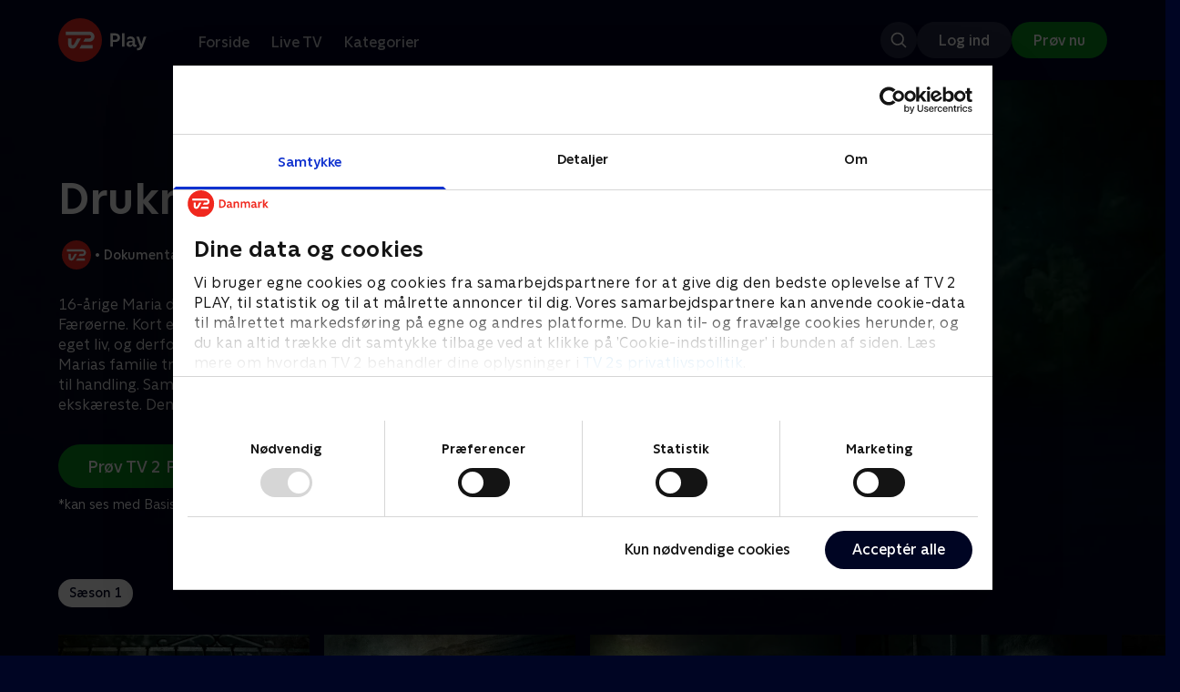

--- FILE ---
content_type: text/html; charset=utf-8
request_url: https://play.tv2.dk/serie/druknet-tv2
body_size: 9750
content:
<!DOCTYPE html><html><head><meta charSet="utf-8"/><meta name="viewport" content="width=device-width, initial-scale=1, minimum-scale=1"/><script async="" src="https://securepubads.g.doubleclick.net/tag/js/gpt.js"></script><script async="" src="https://assets.adobedtm.com/launch-EN40f12c6683a24d59bb7d82e23518c280.min.js"></script><meta name="theme-color" content="#000523"/><meta name="apple-mobile-web-app-capable" content="yes"/><meta name="apple-mobile-web-app-status-bar-style" content="black"/><link rel="shortcut icon" href="/assets/favicons/favicon.ico"/><link rel="icon" href="/assets/favicons/favicon.ico" sizes="any"/><link rel="icon" href="/assets/favicons/icon.svg" type="image/svg+xml"/><link rel="apple-touch-icon" href="/assets/favicons/apple-touch-icon.png"/><link rel="manifest" href="/manifest.json"/><meta property="og:site_name" content="play.tv2.dk"/><meta property="twitter:card" content="summary"/><meta property="twitter:site" content="@tv2play"/><meta name="apple-itunes-app" content="app-id=515236434"/><link rel="search" type="application/opensearchdescription+xml" href="/opensearch.xml" title="TV 2 Play"/><link rel="canonical" href="https://play.tv2.dk/serie/druknet-tv2"/><title>Druknet | Se dokumentaren her | TV 2 Play</title><meta name="description" content="Se de bedste dokumentarer fra alle TV 2s kanaler | Nyt indhold hver dag | enten live eller når det passer dig. | Prøv TV 2 Play nu."/><meta property="og:url" content="https://play.tv2.dk/serie/druknet-tv2"/><meta property="og:type" content="video.tv_show"/><meta property="og:title" content="Druknet | Se dokumentaren her | TV 2 Play"/><meta property="og:description" content="Se de bedste dokumentarer fra alle TV 2s kanaler | Nyt indhold hver dag | enten live eller når det passer dig. | Prøv TV 2 Play nu."/><meta property="og:image" content="https://cdn-play.tv2i.dk/b25e078f-a7a4-4da5-90d3-d5618af23dc8.jpeg?auto=format%2Ccompress&amp;fm=webp&amp;rect=0%2C0%2C640%2C356&amp;w=720"/><meta property="og:image:alt" content="Druknet"/><meta name="next-head-count" content="26"/><link rel="preload" href="/_next/static/css/9ced683e4cc2bdbd.css" as="style"/><link rel="preload" href="/_next/static/css/679cf9086367f21a.css" as="style"/><script type="application/ld+json">{
  "@context": "https://schema.org",
  "@type": "WebSite",
  "url": "https://play.tv2.dk",
  "potentialAction": {
    "@type": "SearchAction",
    "target": "https://play.tv2.dk/soeg/{search_term_string}",
    "query-input": "required name=search_term_string"
  }
}</script><script type="application/ld+json">{
  "@context": "http://schema.org",
  "@type": "TVSeries",
  "name": "Druknet",
  "description": "16-årige Maria drukner en nat i 2012 i en kristen bygd på Færøerne. Kort efter konkluderer politiet, at hun har taget sit eget liv, og derfor efterforsker de ikke sagen yderligere. Marias familie tror ikke på den konklusion, så de griber selv til handling. Samtidig vokser mistanken til teenagepigens ekskæreste. Denne true crime-serie afdækker en spektakulær drabssag på et sted, hvor Guds straf er den værste af alle.",
  "image": "https://cdn-play.tv2i.dk/b25e078f-a7a4-4da5-90d3-d5618af23dc8.jpeg?auto=format%2Ccompress&fm=webp&rect=0%2C0%2C640%2C356&w=720",
  "url": "https://play.tv2.dk/serie/druknet-tv2",
  "containsSeason": {
    "@type": "TVSeason",
    "seasonNumber": 1,
    "episode": {
      "@type": "TVEpisode",
      "name": "Maria",
      "episodeNumber": 1,
      "url": "https://play.tv2.dk/serie/druknet-tv2/1/maria-62cb57a9-c423-4dc3-b37e-9f0e01ce4a07",
      "description": "16-årige Maria forsvinder en nat i 2012 i den lille kristne bygd Hvannasund på Færøerne. Halvandet døgn senere bliver hendes lig fundet i vandet. .",
      "datePublished": "2022-04-21"
    }
  },
  "numberOfSeasons": 1
}</script><link rel="stylesheet" href="/_next/static/css/9ced683e4cc2bdbd.css" data-n-g=""/><link rel="stylesheet" href="/_next/static/css/679cf9086367f21a.css" data-n-p=""/><noscript data-n-css=""></noscript><script defer="" noModule="" src="/_next/static/chunks/polyfills-42372ed130431b0a.js"></script><script src="/_next/static/chunks/webpack-52273e729c6666b0.js" defer=""></script><script src="/_next/static/chunks/framework-8d21f4020242b0b2.js" defer=""></script><script src="/_next/static/chunks/main-3d6c860e74ab01fc.js" defer=""></script><script src="/_next/static/chunks/pages/_app-947d1c4868fc4c72.js" defer=""></script><script src="/_next/static/chunks/797-9cad1c638a298003.js" defer=""></script><script src="/_next/static/chunks/434-1cd3bc89578bfa99.js" defer=""></script><script src="/_next/static/chunks/324-1038a10b622cb39f.js" defer=""></script><script src="/_next/static/chunks/124-6bd11f5b7b232cd4.js" defer=""></script><script src="/_next/static/chunks/262-24437c2bf9655fda.js" defer=""></script><script src="/_next/static/chunks/543-973196ab34b9de53.js" defer=""></script><script src="/_next/static/chunks/pages/cas/DetailsPage-6d6124d61807d659.js" defer=""></script><script src="/_next/static/2026.1.7271029/_buildManifest.js" defer=""></script><script src="/_next/static/2026.1.7271029/_ssgManifest.js" defer=""></script></head><body><script id="__APP_CONFIG__" type="application/json">{"AUTH0_DOMAIN":"auth.tv2.dk","AUTH0_CLIENT_ID":"c2UwaVTTDb7HoLZgK5ghG5siMUDAipgg","API_URL":"https://play.tv2api.dk","LOGIN_URL":"/api/user/login","CHECKOUT_URL":"https://checkout.play.tv2.dk","MIT_TV2_URL":"https://mit.tv2.dk","CLIENTSIDE_LOGGING_URL":"https://cl.web.tv2api.dk","TRACKING_ENV":"production","CONSENT_MODAL_URL":"https://scripts.tv2a.dk/consent/2.0.10/modal.js?platform=play-web","COOKIE_DOMAIN":".play.tv2.dk","COOKIE_DOMAIN_SSO":".tv2.dk","COOKIE_BOT_URL":"https://consent.cookiebot.com/uc.js?cbid=96b5169b-8f1b-44a0-9b8e-b6ebb6ebafdd","ENABLE_OVERSEER":"false","ENABLE_PLAYER_VCR":"false","USE_OVERSEER_GRAPHQL":"false","USE_ACTIVE_TRACKING_NIELSEN":"false","PROMPT_URL":"https://prompts-graph.discovery.tv2api.dk/graphql","PAGES_URL":"https://pages-graph.discovery.tv2api.dk/graphql","ANTI_SHARING_URL":"https://anti-sharing-graph.discovery.tv2api.dk/graphql","RECOVERY_STREAMS":"https://recovery.pvp.tv2api.dk","SERVICE_STATUS_URL":"https://status.ovp.tv2.dk/status/open","PERMANENT_REDIRECTS_ENABLED":"true","DATADOG_CLIENT_TOKEN":"pube87fbf4d502988b9bd8a41eb0b8e98c1","APP_VERSION":"2026.1.7271029"}</script><script>
window.dataLayer = window.dataLayer || {};
window.DTMQ = window.DTMQ || [];
// hack to prevent Cookiebot from using window.dataLayer
window.gtm_datalayer = window.gtm_datalayer || []
window.google_tag_manager = {
"GTM-": { dataLayer: { name: "gtm_datalayer"}}
}
window.targetGlobalSettings = {
timeout: 1000, // using custom timeout
bodyHidingEnabled: false,
optinEnabled: true,
viewsEnabled: false,
pageLoadEnabled: false,
analyticsLogging: "server_side"
};
      </script><script src="/assets/nielsen.js"></script><link rel="preload" as="image" href="https://cdn-play.tv2i.dk/b25e078f-a7a4-4da5-90d3-d5618af23dc8.jpeg?auto=format%2Ccompress&amp;blur=500&amp;crop=top&amp;fit=crop&amp;fm=webp&amp;mask64=aHR0cHM6Ly9hc3NldHMucGxheS50djJhLmRrL21hc2tzL3IxNng5bWFzay5wbmc&amp;rect=0%2C0%2C640%2C356"/><link rel="preload" as="image" href="https://cdn-play.tv2i.dk/b7790260-fd1c-4268-957d-bce17b86704b.svg"/><link rel="preload" as="image" href="https://cdn-play.tv2i.dk/Alle_invert.svg"/><div id="__next"><div class="layout-12-12-8 576:layout-32-32-8 768:layout-64-64-8 992:layout-64-64-16 1920:layout-96-96-16"><div class="top-0 will-change-transform duration-300 transition-transform sticky z-header" style="transform:translateY(-0%)"><div class="bg-midnight flex justify-between py-3 whitespace-nowrap min-h-[80px] 768:py-5 deck"><div class="flex-col 768:flex w-col-12"><div class="flex flex-row justify-between"><div class="flex items-center "><div class="768:mr-8 992:mr-14"><a href="/" title="TV 2 Play start"><img alt="TV 2 Play" loading="lazy" width="49" height="24" decoding="async" data-nimg="1" class="h-10 768:h-12 w-auto" style="color:transparent" src="/_next/static/media/tv2play-white.4ce097bd.svg"/></a></div><div class="768:flex hidden items-center ml-3 768:ml-0 pt-1"><div data-testid="navigation_item" class="text-neutral-400 text-button-label-m 576:text-button-label-m ml-3 768:ml-4 first:ml-0 hover:underline"><a class="p-2 first:pl-0" tabindex="0" data-testtype="link" href="/forside">Forside</a></div><div data-testid="navigation_item" class="text-neutral-400 text-button-label-m 576:text-button-label-m ml-3 768:ml-4 first:ml-0 hover:underline"><a class="p-2 first:pl-0" tabindex="0" data-testtype="link" href="/live">Live TV</a></div><div data-testid="navigation_item" class="text-neutral-400 text-button-label-m 576:text-button-label-m ml-3 768:ml-4 first:ml-0 hover:underline"><a class="p-2 first:pl-0" tabindex="0" data-testtype="link" href="/kategorier">Kategorier</a></div></div></div></div><div class="flex 768:hidden items-center mb-2 768:mb-0 768:mt-0 h-[48px]"><div data-testid="navigation_item" class="text-neutral-400 text-button-label-m 576:text-button-label-m ml-3 768:ml-4 first:ml-0 hover:underline"><a class="p-2 first:pl-0" tabindex="0" data-testtype="link" href="/forside">Forside</a></div><div data-testid="navigation_item" class="text-neutral-400 text-button-label-m 576:text-button-label-m ml-3 768:ml-4 first:ml-0 hover:underline"><a class="p-2 first:pl-0" tabindex="0" data-testtype="link" href="/live">Live TV</a></div><div data-testid="navigation_item" class="text-neutral-400 text-button-label-m 576:text-button-label-m ml-3 768:ml-4 first:ml-0 hover:underline"><a class="p-2 first:pl-0" tabindex="0" data-testtype="link" href="/kategorier">Kategorier</a></div></div></div></div></div><div id="container" class="relative"><div><div class="hidden 768:block relative"><div class="absolute w-full top-0 right-0 h-[1000px] -z-10"><img class="w-full" src="https://cdn-play.tv2i.dk/b25e078f-a7a4-4da5-90d3-d5618af23dc8.jpeg?auto=format%2Ccompress&amp;blur=500&amp;crop=top&amp;fit=crop&amp;fm=webp&amp;mask64=aHR0cHM6Ly9hc3NldHMucGxheS50djJhLmRrL21hc2tzL3IxNng5bWFzay5wbmc&amp;rect=0%2C0%2C640%2C356" alt=""/><div class="absolute inset-0"></div></div></div><div class="hidden 768:block relative"><div style="margin-right:0" class="relative 768:absolute right-0 992:w-col-10 1200:w-col-8"><img src="https://cdn-play.tv2i.dk/b25e078f-a7a4-4da5-90d3-d5618af23dc8.jpeg?auto=format%2Ccompress&amp;fm=webp&amp;mask64=aHR0cHM6Ly9hc3NldHMucGxheS50djJhLmRrL3NtYXJ0LXR2L2JhY2tncm91bmQtbWFzay5wbmc%3D&amp;rect=0%2C0%2C640%2C356" alt="" loading="lazy" style="margin-right:0" class=" w-full"/></div></div><div class="768:hidden relative"><img src="https://cdn-play.tv2i.dk/b25e078f-a7a4-4da5-90d3-d5618af23dc8.jpeg?auto=format%2Ccompress&amp;fm=webp&amp;mask64=aHR0cHM6Ly9hc3NldHMucGxheS50djJhLmRrL21hc2tzL3I3eDZfbWFzay5wbmc&amp;rect=112%2C0%2C415%2C356" alt="" loading="lazy" class=" w-full"/></div></div><div class="-mt-32 768:mt-0 768:pt-[340px] 992:pt-[104px] 2560:pt-[15vw] relative"><div class="deck relative mb-8 1440:mb-36 w-col-12 1200:w-col-6 1440:w-col-5"><div class="mb-4 w-col-12 992:w-col-5 1920:w-col-4"><div class="mb-5"><h1 data-testid="details_deck_title" class="text-headline-xs md:text-headline-s text-white">Druknet</h1></div><div class="mb-8"><div class="mt-3"><div class="text-legacy-body-s text-white"><div class="flex items-center text-label-s text-white mt-4 flex-row"><div class="mr-1 ml-1"><img class=" h-[32px]" src="https://cdn-play.tv2i.dk/b7790260-fd1c-4268-957d-bce17b86704b.svg" alt="TV2"/></div><div class="mr-0 ml-0">•</div><div class="mr-1 ml-1"><div class="">Dokumentar</div></div><div class="mr-0 ml-0">•</div><div class="mr-1 ml-1"><div class="">1 sæson</div></div><div class="mr-0 ml-0">•</div><div class="mr-1 ml-1"><img class=" h-[18px]" src="https://cdn-play.tv2i.dk/Alle_invert.svg" alt="Tilladt for alle"/></div></div></div></div></div></div><div class="w-col-12 992:w-col-5 1920:w-col-4"><div class="flex flex-row"><div class="flex-1"><div class="text-body-s text-midnight-200 -mt-1"><div class="line-clamp-6">16-årige Maria drukner en nat i 2012 i en kristen bygd på Færøerne. Kort efter konkluderer politiet, at hun har taget sit eget liv, og derfor efterforsker de ikke sagen yderligere. Marias familie tror ikke på den konklusion, så de griber selv til handling. Samtidig vokser mistanken til teenagepigens ekskæreste. Denne true crime-serie afdækker en spektakulær drabssag på et sted, hvor Guds straf er den værste af alle.</div></div></div></div></div><div class="flex flex-col 576:flex-row mt-4 576:gap-6 gap-2"><div class="flex flex-col"><div class="flex flex-col 576:flex-row mt-4 576:gap-6 gap-2"><div class="flex flex-col w-full 576:w-fit"><a data-testtype="link" href="https://checkout.play.tv2.dk"><div class="inline-flex gap-2 rounded-full items-center border-none text-button-label-m h-10 768:text-button-label-l 768:h-12 pl-6 768:pl-8 pr-6 768:pr-8 bg-semantic-success-on-light text-white hover:bg-interactive-green-on-dark group-hover:bg-interactive-green-on-dark active:bg-interactive-green-on-dark disabled:text-neutral-500 disabled:bg-neutral-800 outline-none focus-visible:outline-2 focus-visible:outline-semantic-links-on-dark focus-visible:outline-offset-2 w-full 576:w-fit justify-center 576:justify-start">Prøv TV 2 Play*</div></a></div></div><div class="typo-body-xs text-white mt-2">*kan ses med Basis, Favorit og Favorit + Sport</div></div></div></div></div></div><div class="mt-8 992:mt-14"><div data-testid="season_picker" class="deck mb-4"><div class="w-col-12"><div class="Scroller_container__9UOfW flex flex-nowrap min-h-[60px] justify-center flex-col group"><nav class="useScrollable_scrollable__83ku0 useScrollable_no-scrollbar__ziUyN Scroller_scrollable__WK9OE"><div class="flex-none px-1 first:pl-0"><a class="block select-none text-button-label-s px-3 py-2 h-full no-underline text-center cursor-pointer border-none outline-none overflow-hidden rounded-[35px] text-midnight hover:bg-midnight-300 bg-white" href="/serie/druknet-tv2/1">Sæson 1</a></div></nav></div></div></div><div class="relative"><div class="z-20 flex items-center justify-center absolute top-0 h-full max-md:hidden left-0"><button type="button" title="Forrige række" class="flex group h-fit"><span class="flex m-2 w-12 h-12 items-center justify-center rounded-full bg-midnight/60 group-hover:bg-grey-100 duration-200"><img alt="Til venstre" loading="lazy" width="24" height="24" decoding="async" data-nimg="1" class="invert group-hover:invert-0" style="color:transparent" src="/_next/static/media/left_arrow_icon.f91799a7.svg"/></span></button></div><div class="flex flex-row relative snap-x snap-mandatory scroll-px-[var(--spacingLeft)] px-[var(--spacingLeft)] -mr-[var(--gap)] hide-scrollbar overflow-hidden overscroll-x-contain overflow-x-auto "><div class="snap-start snap-normal shrink-0"><a data-testtype="link" href="/serie/druknet-tv2/1/maria-62cb57a9-c423-4dc3-b37e-9f0e01ce4a07"><div class="h-full block w-col-6 768:w-col-4 1200:w-col-3"><div class="hover:scale-s 2xl:hover:scale-xs relative transition-transform group"><div class="relative w-full h-full bg-midnight-900"><div style="padding-bottom:56.25%" class="relative overflow-hidden ease-in-out transform transition-transform duration-[200ms] linear"><img class="absolute transition-opacity duration-200 ease-in-out opacity-0 w-full h-full object-cover" alt="1. Maria" loading="lazy"/></div></div></div><div class="text-list-title-2xs text-white mt-2">1. Maria</div><div class="text-legacy-body-s text-neutral-400 mt-2 line-clamp-4">16-årige Maria forsvinder en nat i 2012 i den lille kristne bygd Hvannasund på Færøerne. Halvandet døgn senere bliver hendes lig fundet i vandet. .</div><div class="text-legacy-body-s text-neutral-400 mt-3">21. april 2022 • 31 min</div></div></a></div><div class="snap-start snap-normal shrink-0"><a data-testtype="link" href="/serie/druknet-tv2/1/maerket-fbb4d690-e910-4d80-92ef-e3cc6b6f5856"><div class="h-full block w-col-6 768:w-col-4 1200:w-col-3"><div class="hover:scale-s 2xl:hover:scale-xs relative transition-transform group"><div class="relative w-full h-full bg-midnight-900"><div style="padding-bottom:56.25%" class="relative overflow-hidden ease-in-out transform transition-transform duration-[200ms] linear"><img class="absolute transition-opacity duration-200 ease-in-out opacity-0 w-full h-full object-cover" alt="2. Mærket" loading="lazy"/></div></div></div><div class="text-list-title-2xs text-white mt-2">2. Mærket</div><div class="text-legacy-body-s text-neutral-400 mt-2 line-clamp-4">Marias familie tror ikke på, at hun har taget sit eget liv. De hyrer derfor en advokat til at undersøge det færøske politis efterforskning.</div><div class="text-legacy-body-s text-neutral-400 mt-3">21. april 2022 • 32 min</div></div></a></div><div class="snap-start snap-normal shrink-0"><a data-testtype="link" href="/serie/druknet-tv2/1/blackout-5908e503-cc46-404c-bf8f-4587dc0597f5"><div class="h-full block w-col-6 768:w-col-4 1200:w-col-3"><div class="hover:scale-s 2xl:hover:scale-xs relative transition-transform group"><div class="relative w-full h-full bg-midnight-900"><div style="padding-bottom:56.25%" class="relative overflow-hidden ease-in-out transform transition-transform duration-[200ms] linear"><img class="absolute transition-opacity duration-200 ease-in-out opacity-0 w-full h-full object-cover" alt="3. Blackout" loading="lazy"/></div></div></div><div class="text-list-title-2xs text-white mt-2">3. Blackout</div><div class="text-legacy-body-s text-neutral-400 mt-2 line-clamp-4">Marias død sender ekskæresten Jógvan ud i en alvorlig nedtur. Han går på en række sanseløse drukture, der kulminerer i et blodigt overfald i den lille bygd.</div><div class="text-legacy-body-s text-neutral-400 mt-3">21. april 2022 • 32 min</div></div></a></div><div class="snap-start snap-normal shrink-0"><a data-testtype="link" href="/serie/druknet-tv2/1/advokaten-fda6f3a6-dbba-4e2d-bb0e-cbb1588028f4"><div class="h-full block w-col-6 768:w-col-4 1200:w-col-3"><div class="hover:scale-s 2xl:hover:scale-xs relative transition-transform group"><div class="relative w-full h-full bg-midnight-900"><div style="padding-bottom:56.25%" class="relative overflow-hidden ease-in-out transform transition-transform duration-[200ms] linear"><img class="absolute transition-opacity duration-200 ease-in-out opacity-0 w-full h-full object-cover" alt="4. Advokaten" loading="lazy"/></div></div></div><div class="text-list-title-2xs text-white mt-2">4. Advokaten</div><div class="text-legacy-body-s text-neutral-400 mt-2 line-clamp-4">Marias familie allierer sig med en af Færøernes mest kendte advokater Christian Andreasen. Advokaten klager til Rigsadvokaten, og efterforskningen genoptages.</div><div class="text-legacy-body-s text-neutral-400 mt-3">21. april 2022 • 29 min</div></div></a></div><div class="snap-start snap-normal shrink-0"><a data-testtype="link" href="/serie/druknet-tv2/1/tilstaaelsen-5988b47b-23ff-49e0-bc6d-e45fa52250c7"><div class="h-full block w-col-6 768:w-col-4 1200:w-col-3"><div class="hover:scale-s 2xl:hover:scale-xs relative transition-transform group"><div class="relative w-full h-full bg-midnight-900"><div style="padding-bottom:56.25%" class="relative overflow-hidden ease-in-out transform transition-transform duration-[200ms] linear"><img class="absolute transition-opacity duration-200 ease-in-out opacity-0 w-full h-full object-cover" alt="5. Tilståelsen" loading="lazy"/></div></div></div><div class="text-list-title-2xs text-white mt-2">5. Tilståelsen</div><div class="text-legacy-body-s text-neutral-400 mt-2 line-clamp-4">Næsten ni år efter Marias død i 2012 begynder retssagen mod ekskæresten Jógvan, der nægter at have dræbt den 16-årige pige.</div><div class="text-legacy-body-s text-neutral-400 mt-3">21. april 2022 • 31 min</div></div></a></div></div><div class="z-20 flex items-center justify-center absolute top-0 h-full max-md:hidden right-0"><button type="button" title="Næste række" class="flex group h-fit"><span class="flex m-2 w-12 h-12 items-center justify-center rounded-full bg-midnight/60 group-hover:bg-grey-100 duration-200"><img alt="Til højre" loading="lazy" width="24" height="24" decoding="async" data-nimg="1" class="invert group-hover:invert-0" style="color:transparent" src="/_next/static/media/right_arrow_icon.cf512aea.svg"/></span></button></div></div></div><div class="mt-8 992:mt-14"><div class="deck mb-4"><h2 data-testid="deck_label" class="text-label-l 1440:text-label-xl text-white">Andre så også</h2></div><div class="relative"><div class="z-20 flex items-center justify-center absolute top-0 h-full max-md:hidden left-0"><button type="button" title="Forrige række" class="flex group h-fit"><span class="flex m-2 w-12 h-12 items-center justify-center rounded-full bg-midnight/60 group-hover:bg-grey-100 duration-200"><img alt="Til venstre" loading="lazy" width="24" height="24" decoding="async" data-nimg="1" class="invert group-hover:invert-0" style="color:transparent" src="/_next/static/media/left_arrow_icon.f91799a7.svg"/></span></button></div><div class="flex flex-row relative snap-x snap-mandatory scroll-px-[var(--spacingLeft)] px-[var(--spacingLeft)] -mr-[var(--gap)] hide-scrollbar overflow-hidden overscroll-x-contain overflow-x-auto "><div class="snap-start snap-normal shrink-0"><a data-testtype="link" href="/program/fraek-fyr-til-frede-0083a474-cc49-403a-b2e1-1857e9247ec6"><div class="h-full w-col-9 768:w-col-6 1200:w-col-4 flex-shrink-0 select-none"><div class="relative hover:scale-s 2xl:hover:scale-xs transition-transform bg-midnight-900" aria-label="Fræk fyr til Frede"><div style="padding-bottom:56.25%" class="relative overflow-hidden ease-in-out transform transition-transform duration-[200ms] linear"><img class="absolute transition-opacity duration-200 ease-in-out opacity-0 w-full h-full object-cover" alt="Fræk fyr til Frede" loading="lazy"/></div></div><h3 class="pt-2 mb-0 pb-0 text-list-title-xs overflow-hidden line-clamp-2 text-white">Fræk fyr til Frede</h3><span class="text-label-s text-midnight-400">2026 • Dokumentar • 40 min</span></div></a></div><div class="snap-start snap-normal shrink-0"><a data-testtype="link" href="/serie/rejseholdet-jagten-paa-en-morder-tv2"><div class="h-full w-col-9 768:w-col-6 1200:w-col-4 flex-shrink-0 select-none"><div class="relative hover:scale-s 2xl:hover:scale-xs transition-transform bg-midnight-900" aria-label="Rejseholdet - jagten på en morder"><div style="padding-bottom:56.25%" class="relative overflow-hidden ease-in-out transform transition-transform duration-[200ms] linear"><img class="absolute transition-opacity duration-200 ease-in-out opacity-0 w-full h-full object-cover" alt="Rejseholdet - jagten på en morder" loading="lazy"/></div><div class="absolute left-2 top-2 z-1"><img class="h-5 576:h-6" src="https://cdn-play.tv2i.dk/b7790260-fd1c-4268-957d-bce17b86704b.svg" alt="" title=""/></div></div><h3 class="pt-2 mb-0 pb-0 text-list-title-xs overflow-hidden line-clamp-2 text-white">Rejseholdet - jagten på en morder</h3><span class="text-label-s text-midnight-400">Dokumentar • 2 sæsoner</span></div></a></div><div class="snap-start snap-normal shrink-0"><a data-testtype="link" href="/serie/som-sunket-i-jorden-tv2"><div class="h-full w-col-9 768:w-col-6 1200:w-col-4 flex-shrink-0 select-none"><div class="relative hover:scale-s 2xl:hover:scale-xs transition-transform bg-midnight-900" aria-label="Som sunket i jorden"><div style="padding-bottom:56.25%" class="relative overflow-hidden ease-in-out transform transition-transform duration-[200ms] linear"><img class="absolute transition-opacity duration-200 ease-in-out opacity-0 w-full h-full object-cover" alt="Som sunket i jorden" loading="lazy"/></div><div class="absolute left-2 top-2 z-1"><img class="h-5 576:h-6" src="https://cdn-play.tv2i.dk/b7790260-fd1c-4268-957d-bce17b86704b.svg" alt="" title=""/></div></div><h3 class="pt-2 mb-0 pb-0 text-list-title-xs overflow-hidden line-clamp-2 text-white">Som sunket i jorden</h3><span class="text-label-s text-midnight-400">Dokumentar</span></div></a></div><div class="snap-start snap-normal shrink-0"><a data-testtype="link" href="/program/den-doede-soldat-c1bb4ca6-e3d9-4e19-a78b-88d6fbd7e52c"><div class="h-full w-col-9 768:w-col-6 1200:w-col-4 flex-shrink-0 select-none"><div class="relative hover:scale-s 2xl:hover:scale-xs transition-transform bg-midnight-900" aria-label="Den døde soldat"><div style="padding-bottom:56.25%" class="relative overflow-hidden ease-in-out transform transition-transform duration-[200ms] linear"><img class="absolute transition-opacity duration-200 ease-in-out opacity-0 w-full h-full object-cover" alt="Den døde soldat" loading="lazy"/></div></div><h3 class="pt-2 mb-0 pb-0 text-list-title-xs overflow-hidden line-clamp-2 text-white">Den døde soldat</h3><span class="text-label-s text-midnight-400">2019 • Dokumentar • 42 min</span></div></a></div><div class="snap-start snap-normal shrink-0"><a data-testtype="link" href="/serie/de-sjaeldne-danskere-tv2"><div class="h-full w-col-9 768:w-col-6 1200:w-col-4 flex-shrink-0 select-none"><div class="relative hover:scale-s 2xl:hover:scale-xs transition-transform bg-midnight-900" aria-label="De sjældne danskere"><div style="padding-bottom:56.25%" class="relative overflow-hidden ease-in-out transform transition-transform duration-[200ms] linear"><img class="absolute transition-opacity duration-200 ease-in-out opacity-0 w-full h-full object-cover" alt="De sjældne danskere" loading="lazy"/></div><div class="absolute left-2 top-2 z-1"><img class="h-5 576:h-6" src="https://cdn-play.tv2i.dk/b7790260-fd1c-4268-957d-bce17b86704b.svg" alt="" title=""/></div></div><h3 class="pt-2 mb-0 pb-0 text-list-title-xs overflow-hidden line-clamp-2 text-white">De sjældne danskere</h3><span class="text-label-s text-midnight-400">Dokumentar • 6 sæsoner</span></div></a></div><div class="snap-start snap-normal shrink-0"><a data-testtype="link" href="/serie/megafamilie-far-mor-og-22-boern-tv2"><div class="h-full w-col-9 768:w-col-6 1200:w-col-4 flex-shrink-0 select-none"><div class="relative hover:scale-s 2xl:hover:scale-xs transition-transform bg-midnight-900" aria-label="Megafamilie - far, mor og 22 børn"><div style="padding-bottom:56.25%" class="relative overflow-hidden ease-in-out transform transition-transform duration-[200ms] linear"><img class="absolute transition-opacity duration-200 ease-in-out opacity-0 w-full h-full object-cover" alt="Megafamilie - far, mor og 22 børn" loading="lazy"/></div><div class="absolute left-2 top-2 z-1"><img class="h-5 576:h-6" src="https://cdn-play.tv2i.dk/b7790260-fd1c-4268-957d-bce17b86704b.svg" alt="" title=""/></div></div><h3 class="pt-2 mb-0 pb-0 text-list-title-xs overflow-hidden line-clamp-2 text-white">Megafamilie - far, mor og 22 børn</h3><span class="text-label-s text-midnight-400">Dokumentar • 7 sæsoner</span></div></a></div><div class="snap-start snap-normal shrink-0"><a data-testtype="link" href="/serie/paa-patrulje-i-paradis-tv2"><div class="h-full w-col-9 768:w-col-6 1200:w-col-4 flex-shrink-0 select-none"><div class="relative hover:scale-s 2xl:hover:scale-xs transition-transform bg-midnight-900" aria-label="På patrulje i paradis"><div style="padding-bottom:56.25%" class="relative overflow-hidden ease-in-out transform transition-transform duration-[200ms] linear"><img class="absolute transition-opacity duration-200 ease-in-out opacity-0 w-full h-full object-cover" alt="På patrulje i paradis" loading="lazy"/></div><div class="absolute left-2 top-2 z-1"><img class="h-5 576:h-6" src="https://cdn-play.tv2i.dk/b7790260-fd1c-4268-957d-bce17b86704b.svg" alt="" title=""/></div></div><h3 class="pt-2 mb-0 pb-0 text-list-title-xs overflow-hidden line-clamp-2 text-white">På patrulje i paradis</h3><span class="text-label-s text-midnight-400">Dokumentar • 1 sæsoner</span></div></a></div><div class="snap-start snap-normal shrink-0"><a data-testtype="link" href="/program/de-gyldne-generationer-d8b8a51c-c2a9-4768-8735-3ee2d4fc3c12"><div class="h-full w-col-9 768:w-col-6 1200:w-col-4 flex-shrink-0 select-none"><div class="relative hover:scale-s 2xl:hover:scale-xs transition-transform bg-midnight-900" aria-label="De gyldne generationer"><div style="padding-bottom:56.25%" class="relative overflow-hidden ease-in-out transform transition-transform duration-[200ms] linear"><img class="absolute transition-opacity duration-200 ease-in-out opacity-0 w-full h-full object-cover" alt="De gyldne generationer" loading="lazy"/></div></div><h3 class="pt-2 mb-0 pb-0 text-list-title-xs overflow-hidden line-clamp-2 text-white">De gyldne generationer</h3><span class="text-label-s text-midnight-400">2025 • Dokumentar • 1 t. 16 min</span></div></a></div><div class="snap-start snap-normal shrink-0"><a data-testtype="link" href="/serie/de-forsvundne-faedre-tv2"><div class="h-full w-col-9 768:w-col-6 1200:w-col-4 flex-shrink-0 select-none"><div class="relative hover:scale-s 2xl:hover:scale-xs transition-transform bg-midnight-900" aria-label="De forsvundne fædre"><div style="padding-bottom:56.25%" class="relative overflow-hidden ease-in-out transform transition-transform duration-[200ms] linear"><img class="absolute transition-opacity duration-200 ease-in-out opacity-0 w-full h-full object-cover" alt="De forsvundne fædre" loading="lazy"/></div><div class="absolute left-2 top-2 z-1"><img class="h-5 576:h-6" src="https://cdn-play.tv2i.dk/b7790260-fd1c-4268-957d-bce17b86704b.svg" alt="" title=""/></div></div><h3 class="pt-2 mb-0 pb-0 text-list-title-xs overflow-hidden line-clamp-2 text-white">De forsvundne fædre</h3><span class="text-label-s text-midnight-400">Dokumentar • 2 sæsoner</span></div></a></div><div class="snap-start snap-normal shrink-0"><a data-testtype="link" href="/serie/reddet-tv2"><div class="h-full w-col-9 768:w-col-6 1200:w-col-4 flex-shrink-0 select-none"><div class="relative hover:scale-s 2xl:hover:scale-xs transition-transform bg-midnight-900" aria-label="Reddet"><div style="padding-bottom:56.25%" class="relative overflow-hidden ease-in-out transform transition-transform duration-[200ms] linear"><img class="absolute transition-opacity duration-200 ease-in-out opacity-0 w-full h-full object-cover" alt="Reddet" loading="lazy"/></div><div class="absolute left-2 top-2 z-1"><img class="h-5 576:h-6" src="https://cdn-play.tv2i.dk/b7790260-fd1c-4268-957d-bce17b86704b.svg" alt="" title=""/></div></div><h3 class="pt-2 mb-0 pb-0 text-list-title-xs overflow-hidden line-clamp-2 text-white">Reddet</h3><span class="text-label-s text-midnight-400">Dokumentar • 3 sæsoner</span></div></a></div><div class="snap-start snap-normal shrink-0"><a data-testtype="link" href="/program/narkostroemeren-der-skiftede-side-867546e2-3495-412a-b5a8-7b8f5dd94f7a"><div class="h-full w-col-9 768:w-col-6 1200:w-col-4 flex-shrink-0 select-none"><div class="relative hover:scale-s 2xl:hover:scale-xs transition-transform bg-midnight-900" aria-label="Narkostrømeren der skiftede side"><div style="padding-bottom:56.25%" class="relative overflow-hidden ease-in-out transform transition-transform duration-[200ms] linear"><img class="absolute transition-opacity duration-200 ease-in-out opacity-0 w-full h-full object-cover" alt="Narkostrømeren der skiftede side" loading="lazy"/></div></div><h3 class="pt-2 mb-0 pb-0 text-list-title-xs overflow-hidden line-clamp-2 text-white">Narkostrømeren der skiftede side</h3><span class="text-label-s text-midnight-400">2025 • Dokumentar • 1 t. 45 min</span></div></a></div><div class="snap-start snap-normal shrink-0"><a data-testtype="link" href="/serie/laast-inde-for-livet-tv2"><div class="h-full w-col-9 768:w-col-6 1200:w-col-4 flex-shrink-0 select-none"><div class="relative hover:scale-s 2xl:hover:scale-xs transition-transform bg-midnight-900" aria-label="Låst inde for livet"><div style="padding-bottom:56.25%" class="relative overflow-hidden ease-in-out transform transition-transform duration-[200ms] linear"><img class="absolute transition-opacity duration-200 ease-in-out opacity-0 w-full h-full object-cover" alt="Låst inde for livet" loading="lazy"/></div><div class="absolute left-2 top-2 z-1"><img class="h-5 576:h-6" src="https://cdn-play.tv2i.dk/b7790260-fd1c-4268-957d-bce17b86704b.svg" alt="" title=""/></div></div><h3 class="pt-2 mb-0 pb-0 text-list-title-xs overflow-hidden line-clamp-2 text-white">Låst inde for livet</h3><span class="text-label-s text-midnight-400">Dokumentar • 1 sæsoner</span></div></a></div><div class="snap-start snap-normal shrink-0"><a data-testtype="link" href="/serie/motorvejspatruljen-tv2"><div class="h-full w-col-9 768:w-col-6 1200:w-col-4 flex-shrink-0 select-none"><div class="relative hover:scale-s 2xl:hover:scale-xs transition-transform bg-midnight-900" aria-label="Motorvejspatruljen"><div style="padding-bottom:56.25%" class="relative overflow-hidden ease-in-out transform transition-transform duration-[200ms] linear"><img class="absolute transition-opacity duration-200 ease-in-out opacity-0 w-full h-full object-cover" alt="Motorvejspatruljen" loading="lazy"/></div><div class="absolute left-2 top-2 z-1"><img class="h-5 576:h-6" src="https://cdn-play.tv2i.dk/b7790260-fd1c-4268-957d-bce17b86704b.svg" alt="" title=""/></div></div><h3 class="pt-2 mb-0 pb-0 text-list-title-xs overflow-hidden line-clamp-2 text-white">Motorvejspatruljen</h3><span class="text-label-s text-midnight-400">Dokumentar • 8 sæsoner</span></div></a></div><div class="snap-start snap-normal shrink-0"><a data-testtype="link" href="/serie/drabet-i-skoven-tv2"><div class="h-full w-col-9 768:w-col-6 1200:w-col-4 flex-shrink-0 select-none"><div class="relative hover:scale-s 2xl:hover:scale-xs transition-transform bg-midnight-900" aria-label="Drabet i skoven"><div style="padding-bottom:56.25%" class="relative overflow-hidden ease-in-out transform transition-transform duration-[200ms] linear"><img class="absolute transition-opacity duration-200 ease-in-out opacity-0 w-full h-full object-cover" alt="Drabet i skoven" loading="lazy"/></div><div class="absolute left-2 top-2 z-1"><img class="h-5 576:h-6" src="https://cdn-play.tv2i.dk/b7790260-fd1c-4268-957d-bce17b86704b.svg" alt="" title=""/></div></div><h3 class="pt-2 mb-0 pb-0 text-list-title-xs overflow-hidden line-clamp-2 text-white">Drabet i skoven</h3><span class="text-label-s text-midnight-400">Dokumentar • 1 sæsoner</span></div></a></div><div class="snap-start snap-normal shrink-0"><a data-testtype="link" href="/serie/mord-i-familien-tv2"><div class="h-full w-col-9 768:w-col-6 1200:w-col-4 flex-shrink-0 select-none"><div class="relative hover:scale-s 2xl:hover:scale-xs transition-transform bg-midnight-900" aria-label="Mord i familien"><div style="padding-bottom:56.25%" class="relative overflow-hidden ease-in-out transform transition-transform duration-[200ms] linear"><img class="absolute transition-opacity duration-200 ease-in-out opacity-0 w-full h-full object-cover" alt="Mord i familien" loading="lazy"/></div><div class="absolute left-2 top-2 z-1"><img class="h-5 576:h-6" src="https://cdn-play.tv2i.dk/b7790260-fd1c-4268-957d-bce17b86704b.svg" alt="" title=""/></div></div><h3 class="pt-2 mb-0 pb-0 text-list-title-xs overflow-hidden line-clamp-2 text-white">Mord i familien</h3><span class="text-label-s text-midnight-400">Dokumentar • 1 sæsoner</span></div></a></div><div class="snap-start snap-normal shrink-0"><a data-testtype="link" href="/program/da-guf-gik-i-skoven-49c77656-58f1-41c3-a1eb-7176ed336fd0"><div class="h-full w-col-9 768:w-col-6 1200:w-col-4 flex-shrink-0 select-none"><div class="relative hover:scale-s 2xl:hover:scale-xs transition-transform bg-midnight-900" aria-label="Da Guf gik i skoven"><div style="padding-bottom:56.25%" class="relative overflow-hidden ease-in-out transform transition-transform duration-[200ms] linear"><img class="absolute transition-opacity duration-200 ease-in-out opacity-0 w-full h-full object-cover" alt="Da Guf gik i skoven" loading="lazy"/></div></div><h3 class="pt-2 mb-0 pb-0 text-list-title-xs overflow-hidden line-clamp-2 text-white">Da Guf gik i skoven</h3><span class="text-label-s text-midnight-400">2018 • Dokumentar • 39 min</span></div></a></div><div class="snap-start snap-normal shrink-0"><a data-testtype="link" href="/serie/hvorfor-slog-du-vores-mor-ihjel-tv2"><div class="h-full w-col-9 768:w-col-6 1200:w-col-4 flex-shrink-0 select-none"><div class="relative hover:scale-s 2xl:hover:scale-xs transition-transform bg-midnight-900" aria-label="Hvorfor slog du vores mor ihjel?"><div style="padding-bottom:56.25%" class="relative overflow-hidden ease-in-out transform transition-transform duration-[200ms] linear"><img class="absolute transition-opacity duration-200 ease-in-out opacity-0 w-full h-full object-cover" alt="Hvorfor slog du vores mor ihjel?" loading="lazy"/></div><div class="absolute left-2 top-2 z-1"><img class="h-5 576:h-6" src="https://cdn-play.tv2i.dk/b7790260-fd1c-4268-957d-bce17b86704b.svg" alt="" title=""/></div></div><h3 class="pt-2 mb-0 pb-0 text-list-title-xs overflow-hidden line-clamp-2 text-white">Hvorfor slog du vores mor ihjel?</h3><span class="text-label-s text-midnight-400">Dokumentar • 1 sæsoner</span></div></a></div><div class="snap-start snap-normal shrink-0"><a data-testtype="link" href="/serie/naboen-fra-helvede-tv2"><div class="h-full w-col-9 768:w-col-6 1200:w-col-4 flex-shrink-0 select-none"><div class="relative hover:scale-s 2xl:hover:scale-xs transition-transform bg-midnight-900" aria-label="Naboen fra helvede"><div style="padding-bottom:56.25%" class="relative overflow-hidden ease-in-out transform transition-transform duration-[200ms] linear"><img class="absolute transition-opacity duration-200 ease-in-out opacity-0 w-full h-full object-cover" alt="Naboen fra helvede" loading="lazy"/></div><div class="absolute left-2 top-2 z-1"><img class="h-5 576:h-6" src="https://cdn-play.tv2i.dk/b7790260-fd1c-4268-957d-bce17b86704b.svg" alt="" title=""/></div></div><h3 class="pt-2 mb-0 pb-0 text-list-title-xs overflow-hidden line-clamp-2 text-white">Naboen fra helvede</h3><span class="text-label-s text-midnight-400">Dokumentar • 1 sæsoner</span></div></a></div><div class="snap-start snap-normal shrink-0"><a data-testtype="link" href="/serie/24-timer-paa-skadestuen-tv2"><div class="h-full w-col-9 768:w-col-6 1200:w-col-4 flex-shrink-0 select-none"><div class="relative hover:scale-s 2xl:hover:scale-xs transition-transform bg-midnight-900" aria-label="24 timer på skadestuen"><div style="padding-bottom:56.25%" class="relative overflow-hidden ease-in-out transform transition-transform duration-[200ms] linear"><img class="absolute transition-opacity duration-200 ease-in-out opacity-0 w-full h-full object-cover" alt="24 timer på skadestuen" loading="lazy"/></div><div class="absolute left-2 top-2 z-1"><img class="h-5 576:h-6" src="https://cdn-play.tv2i.dk/b7790260-fd1c-4268-957d-bce17b86704b.svg" alt="" title=""/></div></div><h3 class="pt-2 mb-0 pb-0 text-list-title-xs overflow-hidden line-clamp-2 text-white">24 timer på skadestuen</h3><span class="text-label-s text-midnight-400">Dokumentar • 1 sæsoner</span></div></a></div><div class="snap-start snap-normal shrink-0"><a data-testtype="link" href="/serie/pigen-der-forsvandt-tv2"><div class="h-full w-col-9 768:w-col-6 1200:w-col-4 flex-shrink-0 select-none"><div class="relative hover:scale-s 2xl:hover:scale-xs transition-transform bg-midnight-900" aria-label="Pigen der forsvandt"><div style="padding-bottom:56.25%" class="relative overflow-hidden ease-in-out transform transition-transform duration-[200ms] linear"><img class="absolute transition-opacity duration-200 ease-in-out opacity-0 w-full h-full object-cover" alt="Pigen der forsvandt" loading="lazy"/></div><div class="absolute left-2 top-2 z-1"><img class="h-5 576:h-6" src="https://cdn-play.tv2i.dk/b7790260-fd1c-4268-957d-bce17b86704b.svg" alt="" title=""/></div></div><h3 class="pt-2 mb-0 pb-0 text-list-title-xs overflow-hidden line-clamp-2 text-white">Pigen der forsvandt</h3><span class="text-label-s text-midnight-400">Dokumentar • 1 sæsoner</span></div></a></div></div><div class="z-20 flex items-center justify-center absolute top-0 h-full max-md:hidden right-0"><button type="button" title="Næste række" class="flex group h-fit"><span class="flex m-2 w-12 h-12 items-center justify-center rounded-full bg-midnight/60 group-hover:bg-grey-100 duration-200"><img alt="Til højre" loading="lazy" width="24" height="24" decoding="async" data-nimg="1" class="invert group-hover:invert-0" style="color:transparent" src="/_next/static/media/right_arrow_icon.cf512aea.svg"/></span></button></div></div></div><div class="mt-8 992:mt-14"><div class="bg-midnight-900 768:flex 768:py-12"><div class="ml-0 768:ml-[var(--spacingLeft)] 768:w-col-4 1200:w-col-3 1920:w-col-2"><div style="padding-bottom:56.25%" class="relative overflow-hidden ease-in-out transform transition-transform duration-[200ms] linear"><img class="absolute transition-opacity duration-200 ease-in-out opacity-0 w-full h-full object-cover" alt="" loading="lazy"/></div></div><div class="deck w-col-12 py-4 768:py-0 768:pl-0 768:w-col-8"><div class="flex flex-row text-white font-bold"><h2>Om Druknet</h2></div><div class="text-neutral-400 text-s font-regular overflow-hidden"><div class="line-clamp-6">16-årige Maria drukner en nat i 2012 i en kristen bygd på Færøerne. Kort efter konkluderer politiet, at hun har taget sit eget liv, og derfor efterforsker de ikke sagen yderligere. Marias familie tror ikke på den konklusion, så de griber selv til handling. Samtidig vokser mistanken til teenagepigens ekskæreste. Denne true crime-serie afdækker en spektakulær drabssag på et sted, hvor Guds straf er den værste af alle.</div></div></div></div></div></div></div><script id="__NEXT_DATA__" type="application/json">{"props":{"pageProps":{"ssrCache":{"2819938563":{"navigation":{"nodes":[{"id":"UGFnZTpwYXRowqQv","title":"Forside","path":"/"},{"id":"UGFnZTpwYXRowqQvbGl2ZQ==","title":"Live TV","path":"/live"},{"id":"UGFnZTpwYXRowqQva2F0ZWdvcmllcg==","title":"Kategorier","path":"/kategorier"}]}}},"ssrPage":{"__typename":"DetailsPage","id":"6e8c67b1-8f13-4a73-9f3a-114575ffcc9e","pageTracking":{"category":"Dokumentar","isFavorite":"no","pageId":"6e8c67b1-8f13-4a73-9f3a-114575ffcc9e","pageName":"tv 2 play\u003eserie\u003edruknet-tv2","pageSubType":"series","woid":"10215688","featureFlags":{}},"decks":[{"__typename":"DetailsPageTopDeck","id":"6e8c67b1-8f13-4a73-9f3a-114575ffcc9e#DetailsPageTopDeck","deck":{"__typename":"DetailsPageTop","id":"6e8c67b1-8f13-4a73-9f3a-114575ffcc9e","descriptionHeading":null,"description":"16-årige Maria drukner en nat i 2012 i en kristen bygd på Færøerne. Kort efter konkluderer politiet, at hun har taget sit eget liv, og derfor efterforsker de ikke sagen yderligere. Marias familie tror ikke på den konklusion, så de griber selv til handling. Samtidig vokser mistanken til teenagepigens ekskæreste. Denne true crime-serie afdækker en spektakulær drabssag på et sted, hvor Guds straf er den værste af alle.","descriptionImage":{"url":"https://cdn-play.tv2i.dk/b25e078f-a7a4-4da5-90d3-d5618af23dc8.jpeg?auto=format%2Ccompress\u0026fm=webp\u0026rect=0%2C0%2C640%2C356\u0026w=720","__typename":"Image"},"infoHint":null,"title":{"text":"Druknet","art":null,"altText":"Druknet"},"progress":null,"buttons":{"ctaButton":{"id":"93c1dd63-75cb-4fd6-a943-a095c99369c2","color":"PRIMARY_GREEN","text":"Prøv TV 2 Play*","extraText":"*kan ses med Basis, Favorit og Favorit + Sport","icon":null,"action":{"__typename":"DetailsPageExternalLinkAction","url":"https://checkout.play.tv2.dk","interactionTracking":{"details":"Prøv TV 2 Play*","label":"event.cta.trial"}}},"secondaryButtons":[]},"backgroundImage":{"r7x6":{"__typename":"Image","url":"https://cdn-play.tv2i.dk/b25e078f-a7a4-4da5-90d3-d5618af23dc8.jpeg?auto=format%2Ccompress\u0026fm=webp\u0026mask64=aHR0cHM6Ly9hc3NldHMucGxheS50djJhLmRrL21hc2tzL3I3eDZfbWFzay5wbmc\u0026rect=112%2C0%2C415%2C356"},"r16x9":{"__typename":"Image","url":"https://cdn-play.tv2i.dk/b25e078f-a7a4-4da5-90d3-d5618af23dc8.jpeg?auto=format%2Ccompress\u0026fm=webp\u0026mask64=aHR0cHM6Ly9hc3NldHMucGxheS50djJhLmRrL3NtYXJ0LXR2L2JhY2tncm91bmQtbWFzay5wbmc%3D\u0026rect=0%2C0%2C640%2C356"},"r16x9Blur":{"__typename":"Image","url":"https://cdn-play.tv2i.dk/b25e078f-a7a4-4da5-90d3-d5618af23dc8.jpeg?auto=format%2Ccompress\u0026blur=500\u0026crop=top\u0026fit=crop\u0026fm=webp\u0026mask64=aHR0cHM6Ly9hc3NldHMucGxheS50djJhLmRrL21hc2tzL3IxNng5bWFzay5wbmc\u0026rect=0%2C0%2C640%2C356"}},"infoSecondary":null,"info":{"__typename":"DetailsPageTopInfo","items":[{"suffix":"•","part":{"__typename":"DetailsPageTopInfoImage","url":"https://cdn-play.tv2i.dk/b7790260-fd1c-4268-957d-bce17b86704b.svg","altText":"TV2","imageType":"CONTENT_PROVIDER"}},{"suffix":"•","part":{"__typename":"Text","text":"Dokumentar"}},{"suffix":"•","part":{"__typename":"Text","text":"1 sæson"}},{"suffix":null,"part":{"__typename":"DetailsPageTopInfoImage","url":"https://cdn-play.tv2i.dk/Alle_invert.svg","altText":"Tilladt for alle","imageType":"AGE_RESTRICTION"}}]},"label":null}},{"__typename":"DetailsPageEpisodeListDeck","id":"6e8c67b1-8f13-4a73-9f3a-114575ffcc9e#DetailsPageEpisodeListDeck","deck":{"__typename":"DetailsPageAnchoredCardList","activeAnchorIndex":0,"anchors":[{"id":"317ba6a9-534f-4b07-8f47-f43eb7ba8381","url":"/serie/druknet-tv2/1","index":0,"indexEnd":4,"title":"Sæson 1"}],"cardList":{"__typename":"DetailsPageCardList","activeCardIndex":0,"items":[{"__typename":"DetailsPageCard","id":"62cb57a9-c423-4dc3-b37e-9f0e01ce4a07","action":{"__typename":"DetailsPageInternalLinkAction","url":"/serie/druknet-tv2/1/maria-62cb57a9-c423-4dc3-b37e-9f0e01ce4a07","icid":{"context":"content","event":"1","entityNumber":"entity0","label":"undefined","path":"/serie/druknet-tv2/1/maria-62cb57a9-c423-4dc3-b37e-9f0e01ce4a07","presentationTitle":"1. Maria","structureNumber":"structure0","structureTitle":"sæson 1","structureType":"list","teaserType":"episode"},"pageType":"DETAILS","interactionTracking":null},"description":"16-årige Maria forsvinder en nat i 2012 i den lille kristne bygd Hvannasund på Færøerne. Halvandet døgn senere bliver hendes lig fundet i vandet. .","image":{"url":"https://cdn-play.tv2i.dk/dac81f5b-003a-4123-8c46-3dc2cade334f.jpeg?rect=0,0,640,356"},"info":"21. april 2022 • 31 min","label":null,"progress":null,"title":"1. Maria","watermark":null,"variant":"DESCRIPTIVE"},{"__typename":"DetailsPageCard","id":"fbb4d690-e910-4d80-92ef-e3cc6b6f5856","action":{"__typename":"DetailsPageInternalLinkAction","url":"/serie/druknet-tv2/1/maerket-fbb4d690-e910-4d80-92ef-e3cc6b6f5856","icid":{"context":"content","event":"1","entityNumber":"entity1","label":"undefined","path":"/serie/druknet-tv2/1/maerket-fbb4d690-e910-4d80-92ef-e3cc6b6f5856","presentationTitle":"2. Mærket","structureNumber":"structure0","structureTitle":"sæson 1","structureType":"list","teaserType":"episode"},"pageType":"DETAILS","interactionTracking":null},"description":"Marias familie tror ikke på, at hun har taget sit eget liv. De hyrer derfor en advokat til at undersøge det færøske politis efterforskning.","image":{"url":"https://cdn-play.tv2i.dk/75edb703-fafb-4c47-8b79-4d5c6f6c9035.jpeg?rect=0,0,640,356"},"info":"21. april 2022 • 32 min","label":null,"progress":null,"title":"2. Mærket","watermark":null,"variant":"DESCRIPTIVE"},{"__typename":"DetailsPageCard","id":"5908e503-cc46-404c-bf8f-4587dc0597f5","action":{"__typename":"DetailsPageInternalLinkAction","url":"/serie/druknet-tv2/1/blackout-5908e503-cc46-404c-bf8f-4587dc0597f5","icid":{"context":"content","event":"1","entityNumber":"entity2","label":"undefined","path":"/serie/druknet-tv2/1/blackout-5908e503-cc46-404c-bf8f-4587dc0597f5","presentationTitle":"3. Blackout","structureNumber":"structure0","structureTitle":"sæson 1","structureType":"list","teaserType":"episode"},"pageType":"DETAILS","interactionTracking":null},"description":"Marias død sender ekskæresten Jógvan ud i en alvorlig nedtur. Han går på en række sanseløse drukture, der kulminerer i et blodigt overfald i den lille bygd.","image":{"url":"https://cdn-play.tv2i.dk/66357778-a1be-4005-a84f-61ede766f84e.jpeg?rect=0,0,640,356"},"info":"21. april 2022 • 32 min","label":null,"progress":null,"title":"3. Blackout","watermark":null,"variant":"DESCRIPTIVE"},{"__typename":"DetailsPageCard","id":"fda6f3a6-dbba-4e2d-bb0e-cbb1588028f4","action":{"__typename":"DetailsPageInternalLinkAction","url":"/serie/druknet-tv2/1/advokaten-fda6f3a6-dbba-4e2d-bb0e-cbb1588028f4","icid":{"context":"content","event":"1","entityNumber":"entity3","label":"undefined","path":"/serie/druknet-tv2/1/advokaten-fda6f3a6-dbba-4e2d-bb0e-cbb1588028f4","presentationTitle":"4. Advokaten","structureNumber":"structure0","structureTitle":"sæson 1","structureType":"list","teaserType":"episode"},"pageType":"DETAILS","interactionTracking":null},"description":"Marias familie allierer sig med en af Færøernes mest kendte advokater Christian Andreasen. Advokaten klager til Rigsadvokaten, og efterforskningen genoptages.","image":{"url":"https://cdn-play.tv2i.dk/2a0d3c0a-7921-4e1b-93db-8dad1353d78a.jpeg?rect=0,0,640,356"},"info":"21. april 2022 • 29 min","label":null,"progress":null,"title":"4. Advokaten","watermark":null,"variant":"DESCRIPTIVE"},{"__typename":"DetailsPageCard","id":"5988b47b-23ff-49e0-bc6d-e45fa52250c7","action":{"__typename":"DetailsPageInternalLinkAction","url":"/serie/druknet-tv2/1/tilstaaelsen-5988b47b-23ff-49e0-bc6d-e45fa52250c7","icid":{"context":"content","event":"1","entityNumber":"entity4","label":"undefined","path":"/serie/druknet-tv2/1/tilstaaelsen-5988b47b-23ff-49e0-bc6d-e45fa52250c7","presentationTitle":"5. Tilståelsen","structureNumber":"structure0","structureTitle":"sæson 1","structureType":"list","teaserType":"episode"},"pageType":"DETAILS","interactionTracking":null},"description":"Næsten ni år efter Marias død i 2012 begynder retssagen mod ekskæresten Jógvan, der nægter at have dræbt den 16-årige pige.","image":{"url":"https://cdn-play.tv2i.dk/9761a5ce-20eb-4246-8f35-a1f84ea2581c.jpeg?rect=0,0,640,356"},"info":"21. april 2022 • 31 min","label":null,"progress":null,"title":"5. Tilståelsen","watermark":null,"variant":"DESCRIPTIVE"}],"id":"6e8c67b1-8f13-4a73-9f3a-114575ffcc9e#seasonListDeck","offset":0,"totalCount":5}}},{"__typename":"DetailsPageRelatedDeck","id":"6e8c67b1-8f13-4a73-9f3a-114575ffcc9e#DetailsPageRelatedDeck","heading":"Andre så også","cardList":{"__typename":"DetailsPageCardList","activeCardIndex":0,"items":[{"__typename":"DetailsPageCard","id":"0083a474-cc49-403a-b2e1-1857e9247ec6","action":{"__typename":"DetailsPageInternalLinkAction","url":"/program/fraek-fyr-til-frede-0083a474-cc49-403a-b2e1-1857e9247ec6","icid":{"context":"content","event":"1","entityNumber":"entity0","label":"undefined","path":"/serie/druknet-tv2","presentationTitle":"Fræk fyr til Frede","structureNumber":"structure0","structureTitle":"Andre så også","structureType":"stackpanel","teaserType":"program"},"pageType":"DETAILS","interactionTracking":null},"description":null,"image":{"url":"https://cdn-play.tv2i.dk/3bd6c9a3-bd2a-4ab7-baca-aa5bd0aba6bc.jpg?rect=0,0,3840,2160"},"info":"2026 • Dokumentar • 40 min","label":null,"progress":null,"title":"Fræk fyr til Frede","watermark":null,"variant":"TITLED"},{"__typename":"DetailsPageCard","id":"abbd5b6c-faff-455b-8970-6b5963635545","action":{"__typename":"DetailsPageInternalLinkAction","url":"/serie/rejseholdet-jagten-paa-en-morder-tv2","icid":{"context":"content","event":"1","entityNumber":"entity1","label":"undefined","path":"/serie/druknet-tv2","presentationTitle":"Rejseholdet - jagten på en morder","structureNumber":"structure0","structureTitle":"Andre så også","structureType":"stackpanel","teaserType":"program"},"pageType":"DETAILS","interactionTracking":null},"description":null,"image":{"url":"https://cdn-play.tv2i.dk/14214ec4-87ca-4f46-a9c4-54ce5686ede3.jpeg?rect=0,0,640,356"},"info":"Dokumentar • 2 sæsoner","label":null,"progress":null,"title":"Rejseholdet - jagten på en morder","watermark":{"url":"https://cdn-play.tv2i.dk/b7790260-fd1c-4268-957d-bce17b86704b.svg"},"variant":"TITLED"},{"__typename":"DetailsPageCard","id":"3e9763ac-3a4d-40da-ba42-dd7c3861742e","action":{"__typename":"DetailsPageInternalLinkAction","url":"/serie/som-sunket-i-jorden-tv2","icid":{"context":"content","event":"1","entityNumber":"entity2","label":"undefined","path":"/serie/druknet-tv2","presentationTitle":"Som sunket i jorden","structureNumber":"structure0","structureTitle":"Andre så også","structureType":"stackpanel","teaserType":"program"},"pageType":"DETAILS","interactionTracking":null},"description":null,"image":{"url":"https://cdn-play.tv2i.dk/fcfb2891-8132-4c89-996d-ccc56d6207e9.jpg?rect=0,0,3840,2160"},"info":"Dokumentar","label":null,"progress":null,"title":"Som sunket i jorden","watermark":{"url":"https://cdn-play.tv2i.dk/b7790260-fd1c-4268-957d-bce17b86704b.svg"},"variant":"TITLED"},{"__typename":"DetailsPageCard","id":"c1bb4ca6-e3d9-4e19-a78b-88d6fbd7e52c","action":{"__typename":"DetailsPageInternalLinkAction","url":"/program/den-doede-soldat-c1bb4ca6-e3d9-4e19-a78b-88d6fbd7e52c","icid":{"context":"content","event":"1","entityNumber":"entity3","label":"undefined","path":"/serie/druknet-tv2","presentationTitle":"Den døde soldat","structureNumber":"structure0","structureTitle":"Andre så også","structureType":"stackpanel","teaserType":"program"},"pageType":"DETAILS","interactionTracking":null},"description":null,"image":{"url":"https://cdn-play.tv2i.dk/68e88030-e399-4302-9f8f-aa73afc9547f.jpg?rect=0,0,3840,2160"},"info":"2019 • Dokumentar • 42 min","label":null,"progress":null,"title":"Den døde soldat","watermark":null,"variant":"TITLED"},{"__typename":"DetailsPageCard","id":"19ae3f4f-c093-4860-9688-cc77084e5035","action":{"__typename":"DetailsPageInternalLinkAction","url":"/serie/de-sjaeldne-danskere-tv2","icid":{"context":"content","event":"1","entityNumber":"entity4","label":"undefined","path":"/serie/druknet-tv2","presentationTitle":"De sjældne danskere","structureNumber":"structure0","structureTitle":"Andre så også","structureType":"stackpanel","teaserType":"program"},"pageType":"DETAILS","interactionTracking":null},"description":null,"image":{"url":"https://cdn-play.tv2i.dk/49025c62-b49c-4c4b-a3b5-b14c27e6cba2.png?rect=0,0,3840,2160"},"info":"Dokumentar • 6 sæsoner","label":null,"progress":null,"title":"De sjældne danskere","watermark":{"url":"https://cdn-play.tv2i.dk/b7790260-fd1c-4268-957d-bce17b86704b.svg"},"variant":"TITLED"},{"__typename":"DetailsPageCard","id":"b8a2d0f5-8abd-476e-a3c7-59286ad77efe","action":{"__typename":"DetailsPageInternalLinkAction","url":"/serie/megafamilie-far-mor-og-22-boern-tv2","icid":{"context":"content","event":"1","entityNumber":"entity5","label":"undefined","path":"/serie/druknet-tv2","presentationTitle":"Megafamilie - far, mor og 22 børn","structureNumber":"structure0","structureTitle":"Andre så også","structureType":"stackpanel","teaserType":"program"},"pageType":"DETAILS","interactionTracking":null},"description":null,"image":{"url":"https://cdn-play.tv2i.dk/9f6049de-1848-4d33-9d51-c03fda6de346.png?rect=0,0,853,480"},"info":"Dokumentar • 7 sæsoner","label":null,"progress":null,"title":"Megafamilie - far, mor og 22 børn","watermark":{"url":"https://cdn-play.tv2i.dk/b7790260-fd1c-4268-957d-bce17b86704b.svg"},"variant":"TITLED"},{"__typename":"DetailsPageCard","id":"b9363a9d-bc77-4461-8a8b-1c5e312ae0e3","action":{"__typename":"DetailsPageInternalLinkAction","url":"/serie/paa-patrulje-i-paradis-tv2","icid":{"context":"content","event":"1","entityNumber":"entity6","label":"undefined","path":"/serie/druknet-tv2","presentationTitle":"På patrulje i paradis","structureNumber":"structure0","structureTitle":"Andre så også","structureType":"stackpanel","teaserType":"program"},"pageType":"DETAILS","interactionTracking":null},"description":null,"image":{"url":"https://cdn-play.tv2i.dk/79a8cb49-25b1-438a-9d8e-3fa021d0a185.jpeg?rect=0,0,3840,2160"},"info":"Dokumentar • 1 sæsoner","label":null,"progress":null,"title":"På patrulje i paradis","watermark":{"url":"https://cdn-play.tv2i.dk/b7790260-fd1c-4268-957d-bce17b86704b.svg"},"variant":"TITLED"},{"__typename":"DetailsPageCard","id":"d8b8a51c-c2a9-4768-8735-3ee2d4fc3c12","action":{"__typename":"DetailsPageInternalLinkAction","url":"/program/de-gyldne-generationer-d8b8a51c-c2a9-4768-8735-3ee2d4fc3c12","icid":{"context":"content","event":"1","entityNumber":"entity7","label":"undefined","path":"/serie/druknet-tv2","presentationTitle":"De gyldne generationer","structureNumber":"structure0","structureTitle":"Andre så også","structureType":"stackpanel","teaserType":"program"},"pageType":"DETAILS","interactionTracking":null},"description":null,"image":{"url":"https://cdn-play.tv2i.dk/a01875dd-0413-40c5-ae1c-4bf48d9ed301.jpg?rect=0,0,3840,2160"},"info":"2025 • Dokumentar • 1 t. 16 min","label":null,"progress":null,"title":"De gyldne generationer","watermark":null,"variant":"TITLED"},{"__typename":"DetailsPageCard","id":"6e0ead1d-8a7e-4786-ab01-281b8ac1a607","action":{"__typename":"DetailsPageInternalLinkAction","url":"/serie/de-forsvundne-faedre-tv2","icid":{"context":"content","event":"1","entityNumber":"entity8","label":"undefined","path":"/serie/druknet-tv2","presentationTitle":"De forsvundne fædre","structureNumber":"structure0","structureTitle":"Andre så også","structureType":"stackpanel","teaserType":"program"},"pageType":"DETAILS","interactionTracking":null},"description":null,"image":{"url":"https://cdn-play.tv2i.dk/c9f0f915-262b-41bc-9456-851745b5ed02.png?rect=0,0,3840,2160"},"info":"Dokumentar • 2 sæsoner","label":null,"progress":null,"title":"De forsvundne fædre","watermark":{"url":"https://cdn-play.tv2i.dk/b7790260-fd1c-4268-957d-bce17b86704b.svg"},"variant":"TITLED"},{"__typename":"DetailsPageCard","id":"e077a5f9-1ef0-4c0c-a0cf-0fe3bfc45af9","action":{"__typename":"DetailsPageInternalLinkAction","url":"/serie/reddet-tv2","icid":{"context":"content","event":"1","entityNumber":"entity9","label":"undefined","path":"/serie/druknet-tv2","presentationTitle":"Reddet","structureNumber":"structure0","structureTitle":"Andre så også","structureType":"stackpanel","teaserType":"program"},"pageType":"DETAILS","interactionTracking":null},"description":null,"image":{"url":"https://cdn-play.tv2i.dk/e19d621f-b4d8-4fb4-931f-1c0b53d32f42.png?rect=0,0,3840,2160"},"info":"Dokumentar • 3 sæsoner","label":null,"progress":null,"title":"Reddet","watermark":{"url":"https://cdn-play.tv2i.dk/b7790260-fd1c-4268-957d-bce17b86704b.svg"},"variant":"TITLED"},{"__typename":"DetailsPageCard","id":"867546e2-3495-412a-b5a8-7b8f5dd94f7a","action":{"__typename":"DetailsPageInternalLinkAction","url":"/program/narkostroemeren-der-skiftede-side-867546e2-3495-412a-b5a8-7b8f5dd94f7a","icid":{"context":"content","event":"1","entityNumber":"entity10","label":"undefined","path":"/serie/druknet-tv2","presentationTitle":"Narkostrømeren der skiftede side","structureNumber":"structure0","structureTitle":"Andre så også","structureType":"stackpanel","teaserType":"program"},"pageType":"DETAILS","interactionTracking":null},"description":null,"image":{"url":"https://cdn-play.tv2i.dk/7f59d348-fd38-4d6f-a196-70e8ef5a434d.png?rect=0,0,853,480"},"info":"2025 • Dokumentar • 1 t. 45 min","label":null,"progress":null,"title":"Narkostrømeren der skiftede side","watermark":null,"variant":"TITLED"},{"__typename":"DetailsPageCard","id":"c021159b-8862-4878-98d5-de35ae1a3116","action":{"__typename":"DetailsPageInternalLinkAction","url":"/serie/laast-inde-for-livet-tv2","icid":{"context":"content","event":"1","entityNumber":"entity11","label":"undefined","path":"/serie/druknet-tv2","presentationTitle":"Låst inde for livet","structureNumber":"structure0","structureTitle":"Andre så også","structureType":"stackpanel","teaserType":"program"},"pageType":"DETAILS","interactionTracking":null},"description":null,"image":{"url":"https://cdn-play.tv2i.dk/a961d0c3-2d97-47bc-838c-5bae02ca3abe.jpg?rect=0,0,3840,2160"},"info":"Dokumentar • 1 sæsoner","label":null,"progress":null,"title":"Låst inde for livet","watermark":{"url":"https://cdn-play.tv2i.dk/b7790260-fd1c-4268-957d-bce17b86704b.svg"},"variant":"TITLED"},{"__typename":"DetailsPageCard","id":"7547d94b-37a3-4df9-b5ac-a450477ed8d3","action":{"__typename":"DetailsPageInternalLinkAction","url":"/serie/motorvejspatruljen-tv2","icid":{"context":"content","event":"1","entityNumber":"entity12","label":"undefined","path":"/serie/druknet-tv2","presentationTitle":"Motorvejspatruljen","structureNumber":"structure0","structureTitle":"Andre så også","structureType":"stackpanel","teaserType":"program"},"pageType":"DETAILS","interactionTracking":null},"description":null,"image":{"url":"https://cdn-play.tv2i.dk/aa10632b-b9c0-4aa5-88f3-79457b5a6f3f.jpg?rect=0,0,3840,2160"},"info":"Dokumentar • 8 sæsoner","label":null,"progress":null,"title":"Motorvejspatruljen","watermark":{"url":"https://cdn-play.tv2i.dk/b7790260-fd1c-4268-957d-bce17b86704b.svg"},"variant":"TITLED"},{"__typename":"DetailsPageCard","id":"b7c7c11e-2879-4a5a-b1fe-c29f724e1511","action":{"__typename":"DetailsPageInternalLinkAction","url":"/serie/drabet-i-skoven-tv2","icid":{"context":"content","event":"1","entityNumber":"entity13","label":"undefined","path":"/serie/druknet-tv2","presentationTitle":"Drabet i skoven","structureNumber":"structure0","structureTitle":"Andre så også","structureType":"stackpanel","teaserType":"program"},"pageType":"DETAILS","interactionTracking":null},"description":null,"image":{"url":"https://cdn-play.tv2i.dk/0cd88f8a-4851-4d6d-9c9b-9f3719b7e510.jpeg?rect=0,0,640,356"},"info":"Dokumentar • 1 sæsoner","label":null,"progress":null,"title":"Drabet i skoven","watermark":{"url":"https://cdn-play.tv2i.dk/b7790260-fd1c-4268-957d-bce17b86704b.svg"},"variant":"TITLED"},{"__typename":"DetailsPageCard","id":"69659972-21e8-46d4-af6f-b1d3c39b9aaf","action":{"__typename":"DetailsPageInternalLinkAction","url":"/serie/mord-i-familien-tv2","icid":{"context":"content","event":"1","entityNumber":"entity14","label":"undefined","path":"/serie/druknet-tv2","presentationTitle":"Mord i familien","structureNumber":"structure0","structureTitle":"Andre så også","structureType":"stackpanel","teaserType":"program"},"pageType":"DETAILS","interactionTracking":null},"description":null,"image":{"url":"https://cdn-play.tv2i.dk/3eb6004a-d6bb-4f92-bac0-541f615eb426.png?rect=0,0,3840,2160"},"info":"Dokumentar • 1 sæsoner","label":null,"progress":null,"title":"Mord i familien","watermark":{"url":"https://cdn-play.tv2i.dk/b7790260-fd1c-4268-957d-bce17b86704b.svg"},"variant":"TITLED"},{"__typename":"DetailsPageCard","id":"49c77656-58f1-41c3-a1eb-7176ed336fd0","action":{"__typename":"DetailsPageInternalLinkAction","url":"/program/da-guf-gik-i-skoven-49c77656-58f1-41c3-a1eb-7176ed336fd0","icid":{"context":"content","event":"1","entityNumber":"entity15","label":"undefined","path":"/serie/druknet-tv2","presentationTitle":"Da Guf gik i skoven","structureNumber":"structure0","structureTitle":"Andre så også","structureType":"stackpanel","teaserType":"program"},"pageType":"DETAILS","interactionTracking":null},"description":null,"image":{"url":"https://cdn-play.tv2i.dk/1a94748b-8945-4582-aef8-04326cf6d822.jpeg?rect=0,0,640,356"},"info":"2018 • Dokumentar • 39 min","label":null,"progress":null,"title":"Da Guf gik i skoven","watermark":null,"variant":"TITLED"},{"__typename":"DetailsPageCard","id":"535a4f46-c44b-4a5f-9c4a-f2a9e06f81ab","action":{"__typename":"DetailsPageInternalLinkAction","url":"/serie/hvorfor-slog-du-vores-mor-ihjel-tv2","icid":{"context":"content","event":"1","entityNumber":"entity16","label":"undefined","path":"/serie/druknet-tv2","presentationTitle":"Hvorfor slog du vores mor ihjel?","structureNumber":"structure0","structureTitle":"Andre så også","structureType":"stackpanel","teaserType":"program"},"pageType":"DETAILS","interactionTracking":null},"description":null,"image":{"url":"https://cdn-play.tv2i.dk/cdfeba75-4e1d-4099-a1ca-377b4ffa2a47.jpg?rect=0,0,3835,2159"},"info":"Dokumentar • 1 sæsoner","label":null,"progress":null,"title":"Hvorfor slog du vores mor ihjel?","watermark":{"url":"https://cdn-play.tv2i.dk/b7790260-fd1c-4268-957d-bce17b86704b.svg"},"variant":"TITLED"},{"__typename":"DetailsPageCard","id":"c8733842-0365-4bc5-822f-778419a865dc","action":{"__typename":"DetailsPageInternalLinkAction","url":"/serie/naboen-fra-helvede-tv2","icid":{"context":"content","event":"1","entityNumber":"entity17","label":"undefined","path":"/serie/druknet-tv2","presentationTitle":"Naboen fra helvede","structureNumber":"structure0","structureTitle":"Andre så også","structureType":"stackpanel","teaserType":"program"},"pageType":"DETAILS","interactionTracking":null},"description":null,"image":{"url":"https://cdn-play.tv2i.dk/51376cdc-734c-4bf6-af98-cc582d82e0ae.png?rect=0,0,3840,2160"},"info":"Dokumentar • 1 sæsoner","label":null,"progress":null,"title":"Naboen fra helvede","watermark":{"url":"https://cdn-play.tv2i.dk/b7790260-fd1c-4268-957d-bce17b86704b.svg"},"variant":"TITLED"},{"__typename":"DetailsPageCard","id":"0897656c-67c9-4242-b8a5-76137361ac91","action":{"__typename":"DetailsPageInternalLinkAction","url":"/serie/24-timer-paa-skadestuen-tv2","icid":{"context":"content","event":"1","entityNumber":"entity18","label":"undefined","path":"/serie/druknet-tv2","presentationTitle":"24 timer på skadestuen","structureNumber":"structure0","structureTitle":"Andre så også","structureType":"stackpanel","teaserType":"program"},"pageType":"DETAILS","interactionTracking":null},"description":null,"image":{"url":"https://cdn-play.tv2i.dk/280d3b1b-c37c-4fa0-8090-2b9966fcea2f.jpg?rect=0,0,851,478"},"info":"Dokumentar • 1 sæsoner","label":null,"progress":null,"title":"24 timer på skadestuen","watermark":{"url":"https://cdn-play.tv2i.dk/b7790260-fd1c-4268-957d-bce17b86704b.svg"},"variant":"TITLED"},{"__typename":"DetailsPageCard","id":"134ab729-2b6b-4c5d-a975-eb71aa74bb26","action":{"__typename":"DetailsPageInternalLinkAction","url":"/serie/pigen-der-forsvandt-tv2","icid":{"context":"content","event":"1","entityNumber":"entity19","label":"undefined","path":"/serie/druknet-tv2","presentationTitle":"Pigen der forsvandt","structureNumber":"structure0","structureTitle":"Andre så også","structureType":"stackpanel","teaserType":"program"},"pageType":"DETAILS","interactionTracking":null},"description":null,"image":{"url":"https://cdn-play.tv2i.dk/529cad9c-dc32-4cba-b1f8-8ecb89fb3f13.png?rect=0,0,3840,2160"},"info":"Dokumentar • 1 sæsoner","label":null,"progress":null,"title":"Pigen der forsvandt","watermark":{"url":"https://cdn-play.tv2i.dk/b7790260-fd1c-4268-957d-bce17b86704b.svg"},"variant":"TITLED"}],"id":"relatedDeck#","offset":0,"totalCount":20}},{"__typename":"DetailsPageInfoDeck","id":"6e8c67b1-8f13-4a73-9f3a-114575ffcc9e#DetailsPageInfoDeck","deck":{"action":null,"description":"16-årige Maria drukner en nat i 2012 i en kristen bygd på Færøerne. Kort efter konkluderer politiet, at hun har taget sit eget liv, og derfor efterforsker de ikke sagen yderligere. Marias familie tror ikke på den konklusion, så de griber selv til handling. Samtidig vokser mistanken til teenagepigens ekskæreste. Denne true crime-serie afdækker en spektakulær drabssag på et sted, hvor Guds straf er den værste af alle.","heading":"Om Druknet","id":"6e8c67b1-8f13-4a73-9f3a-114575ffcc9e","image":{"url":"https://cdn-play.tv2i.dk/b25e078f-a7a4-4da5-90d3-d5618af23dc8.jpeg?auto=format%2Ccompress\u0026fm=webp\u0026rect=0%2C0%2C640%2C356\u0026w=720"},"infoList":[{"label":"Kategori","value":"Dokumentar"},{"label":"Kanal","value":"TV2"},{"label":"Sæsoner","value":"1"},{"label":"Aldersgrænse","value":"Alle"}]}}],"metadata":{"ogType":"video.tv_show","title":"Druknet | Se dokumentaren her | TV 2 Play","description":"Se de bedste dokumentarer fra alle TV 2s kanaler | Nyt indhold hver dag | enten live eller når det passer dig. | Prøv TV 2 Play nu.","image":{"url":"https://cdn-play.tv2i.dk/b25e078f-a7a4-4da5-90d3-d5618af23dc8.jpeg?auto=format%2Ccompress\u0026fm=webp\u0026rect=0%2C0%2C640%2C356\u0026w=720"},"imageAlt":"Druknet","schema":{"@context":"http://schema.org","@type":"TVSeries","name":"Druknet","description":"16-årige Maria drukner en nat i 2012 i en kristen bygd på Færøerne. Kort efter konkluderer politiet, at hun har taget sit eget liv, og derfor efterforsker de ikke sagen yderligere. Marias familie tror ikke på den konklusion, så de griber selv til handling. Samtidig vokser mistanken til teenagepigens ekskæreste. Denne true crime-serie afdækker en spektakulær drabssag på et sted, hvor Guds straf er den værste af alle.","image":"https://cdn-play.tv2i.dk/b25e078f-a7a4-4da5-90d3-d5618af23dc8.jpeg?auto=format%2Ccompress\u0026fm=webp\u0026rect=0%2C0%2C640%2C356\u0026w=720","url":"https://play.tv2.dk/serie/druknet-tv2","containsSeason":{"@type":"TVSeason","seasonNumber":1,"episode":{"@type":"TVEpisode","name":"Maria","episodeNumber":1,"url":"https://play.tv2.dk/serie/druknet-tv2/1/maria-62cb57a9-c423-4dc3-b37e-9f0e01ce4a07","description":"16-årige Maria forsvinder en nat i 2012 i den lille kristne bygd Hvannasund på Færøerne. Halvandet døgn senere bliver hendes lig fundet i vandet. .","datePublished":"2022-04-21"}},"numberOfSeasons":1}}},"environment":{"isParentalControlled":false,"now":1769732867623,"overrideNow":false,"enableOverseer":false,"ssrLoggedInHint":false},"path":"/serie/druknet-tv2"},"__N_SSP":true},"page":"/cas/DetailsPage","query":{"seriesRef":["druknet-tv2"]},"buildId":"2026.1.7271029","isFallback":false,"isExperimentalCompile":false,"gssp":true,"scriptLoader":[]}</script></body></html>

--- FILE ---
content_type: application/javascript; charset=UTF-8
request_url: https://play.tv2.dk/_next/static/chunks/892-ddf59a8fbfd4e20e.js
body_size: 7463
content:
(self.webpackChunk_N_E=self.webpackChunk_N_E||[]).push([[892],{46582:function(i,e,o){i.exports=o(70911)},52423:function(i,e,o){var a;!function(r,n){"use strict";var t="function",s="undefined",b="object",w="string",l="major",d="model",c="name",u="type",p="vendor",m="version",h="architecture",f="console",v="mobile",g="tablet",k="smarttv",x="wearable",y="embedded",_="Amazon",T="Apple",S="ASUS",q="BlackBerry",N="Browser",z="Chrome",A="Firefox",E="Google",C="Huawei",O="Microsoft",U="Motorola",j="Opera",M="Samsung",P="Sharp",R="Sony",B="Xiaomi",V="Zebra",D="Facebook",I="Chromium OS",L="Mac OS",G=function(i,e){var o={};for(var a in i)e[a]&&e[a].length%2==0?o[a]=e[a].concat(i[a]):o[a]=i[a];return o},F=function(i){for(var e={},o=0;o<i.length;o++)e[i[o].toUpperCase()]=i[o];return e},H=function(i,e){return typeof i===w&&-1!==Z(e).indexOf(Z(i))},Z=function(i){return i.toLowerCase()},W=function(i,e){if(typeof i===w)return i=i.replace(/^\s\s*/,""),typeof e===s?i:i.substring(0,500)},$=function(i,e){for(var o,a,r,s,w,l,d=0;d<e.length&&!w;){var c=e[d],u=e[d+1];for(o=a=0;o<c.length&&!w&&c[o];)if(w=c[o++].exec(i))for(r=0;r<u.length;r++)l=w[++a],typeof(s=u[r])===b&&s.length>0?2===s.length?typeof s[1]==t?this[s[0]]=s[1].call(this,l):this[s[0]]=s[1]:3===s.length?typeof s[1]!==t||s[1].exec&&s[1].test?this[s[0]]=l?l.replace(s[1],s[2]):void 0:this[s[0]]=l?s[1].call(this,l,s[2]):void 0:4===s.length&&(this[s[0]]=l?s[3].call(this,l.replace(s[1],s[2])):void 0):this[s]=l||n;d+=2}},X=function(i,e){for(var o in e)if(typeof e[o]===b&&e[o].length>0){for(var a=0;a<e[o].length;a++)if(H(e[o][a],i))return"?"===o?n:o}else if(H(e[o],i))return"?"===o?n:o;return i},K={ME:"4.90","NT 3.11":"NT3.51","NT 4.0":"NT4.0",2e3:"NT 5.0",XP:["NT 5.1","NT 5.2"],Vista:"NT 6.0",7:"NT 6.1",8:"NT 6.2","8.1":"NT 6.3",10:["NT 6.4","NT 10.0"],RT:"ARM"},Q={browser:[[/\b(?:crmo|crios)\/([\w\.]+)/i],[m,[c,"Chrome"]],[/edg(?:e|ios|a)?\/([\w\.]+)/i],[m,[c,"Edge"]],[/(opera mini)\/([-\w\.]+)/i,/(opera [mobiletab]{3,6})\b.+version\/([-\w\.]+)/i,/(opera)(?:.+version\/|[\/ ]+)([\w\.]+)/i],[c,m],[/opios[\/ ]+([\w\.]+)/i],[m,[c,j+" Mini"]],[/\bopr\/([\w\.]+)/i],[m,[c,j]],[/\bb[ai]*d(?:uhd|[ub]*[aekoprswx]{5,6})[\/ ]?([\w\.]+)/i],[m,[c,"Baidu"]],[/(kindle)\/([\w\.]+)/i,/(lunascape|maxthon|netfront|jasmine|blazer)[\/ ]?([\w\.]*)/i,/(avant|iemobile|slim)\s?(?:browser)?[\/ ]?([\w\.]*)/i,/(?:ms|\()(ie) ([\w\.]+)/i,/(flock|rockmelt|midori|epiphany|silk|skyfire|bolt|iron|vivaldi|iridium|phantomjs|bowser|quark|qupzilla|falkon|rekonq|puffin|brave|whale(?!.+naver)|qqbrowserlite|qq|duckduckgo)\/([-\w\.]+)/i,/(heytap|ovi)browser\/([\d\.]+)/i,/(weibo)__([\d\.]+)/i],[c,m],[/(?:\buc? ?browser|(?:juc.+)ucweb)[\/ ]?([\w\.]+)/i],[m,[c,"UC"+N]],[/microm.+\bqbcore\/([\w\.]+)/i,/\bqbcore\/([\w\.]+).+microm/i,/micromessenger\/([\w\.]+)/i],[m,[c,"WeChat"]],[/konqueror\/([\w\.]+)/i],[m,[c,"Konqueror"]],[/trident.+rv[: ]([\w\.]{1,9})\b.+like gecko/i],[m,[c,"IE"]],[/ya(?:search)?browser\/([\w\.]+)/i],[m,[c,"Yandex"]],[/slbrowser\/([\w\.]+)/i],[m,[c,"Smart Lenovo "+N]],[/(avast|avg)\/([\w\.]+)/i],[[c,/(.+)/,"$1 Secure "+N],m],[/\bfocus\/([\w\.]+)/i],[m,[c,A+" Focus"]],[/\bopt\/([\w\.]+)/i],[m,[c,j+" Touch"]],[/coc_coc\w+\/([\w\.]+)/i],[m,[c,"Coc Coc"]],[/dolfin\/([\w\.]+)/i],[m,[c,"Dolphin"]],[/coast\/([\w\.]+)/i],[m,[c,j+" Coast"]],[/miuibrowser\/([\w\.]+)/i],[m,[c,"MIUI "+N]],[/fxios\/([-\w\.]+)/i],[m,[c,A]],[/\bqihu|(qi?ho?o?|360)browser/i],[[c,"360 "+N]],[/(oculus|sailfish|huawei|vivo)browser\/([\w\.]+)/i],[[c,/(.+)/,"$1 "+N],m],[/samsungbrowser\/([\w\.]+)/i],[m,[c,M+" Internet"]],[/(comodo_dragon)\/([\w\.]+)/i],[[c,/_/g," "],m],[/metasr[\/ ]?([\d\.]+)/i],[m,[c,"Sogou Explorer"]],[/(sogou)mo\w+\/([\d\.]+)/i],[[c,"Sogou Mobile"],m],[/(electron)\/([\w\.]+) safari/i,/(tesla)(?: qtcarbrowser|\/(20\d\d\.[-\w\.]+))/i,/m?(qqbrowser|2345Explorer)[\/ ]?([\w\.]+)/i],[c,m],[/(lbbrowser)/i,/\[(linkedin)app\]/i],[c],[/((?:fban\/fbios|fb_iab\/fb4a)(?!.+fbav)|;fbav\/([\w\.]+);)/i],[[c,D],m],[/(Klarna)\/([\w\.]+)/i,/(kakao(?:talk|story))[\/ ]([\w\.]+)/i,/(naver)\(.*?(\d+\.[\w\.]+).*\)/i,/safari (line)\/([\w\.]+)/i,/\b(line)\/([\w\.]+)\/iab/i,/(alipay)client\/([\w\.]+)/i,/(chromium|instagram|snapchat)[\/ ]([-\w\.]+)/i],[c,m],[/\bgsa\/([\w\.]+) .*safari\//i],[m,[c,"GSA"]],[/musical_ly(?:.+app_?version\/|_)([\w\.]+)/i],[m,[c,"TikTok"]],[/headlesschrome(?:\/([\w\.]+)| )/i],[m,[c,z+" Headless"]],[/ wv\).+(chrome)\/([\w\.]+)/i],[[c,z+" WebView"],m],[/droid.+ version\/([\w\.]+)\b.+(?:mobile safari|safari)/i],[m,[c,"Android "+N]],[/(chrome|omniweb|arora|[tizenoka]{5} ?browser)\/v?([\w\.]+)/i],[c,m],[/version\/([\w\.\,]+) .*mobile\/\w+ (safari)/i],[m,[c,"Mobile Safari"]],[/version\/([\w(\.|\,)]+) .*(mobile ?safari|safari)/i],[m,c],[/webkit.+?(mobile ?safari|safari)(\/[\w\.]+)/i],[c,[m,X,{"1.0":"/8","1.2":"/1","1.3":"/3","2.0":"/412","2.0.2":"/416","2.0.3":"/417","2.0.4":"/419","?":"/"}]],[/(webkit|khtml)\/([\w\.]+)/i],[c,m],[/(navigator|netscape\d?)\/([-\w\.]+)/i],[[c,"Netscape"],m],[/mobile vr; rv:([\w\.]+)\).+firefox/i],[m,[c,A+" Reality"]],[/ekiohf.+(flow)\/([\w\.]+)/i,/(swiftfox)/i,/(icedragon|iceweasel|camino|chimera|fennec|maemo browser|minimo|conkeror|klar)[\/ ]?([\w\.\+]+)/i,/(seamonkey|k-meleon|icecat|iceape|firebird|phoenix|palemoon|basilisk|waterfox)\/([-\w\.]+)$/i,/(firefox)\/([\w\.]+)/i,/(mozilla)\/([\w\.]+) .+rv\:.+gecko\/\d+/i,/(polaris|lynx|dillo|icab|doris|amaya|w3m|netsurf|sleipnir|obigo|mosaic|(?:go|ice|up)[\. ]?browser)[-\/ ]?v?([\w\.]+)/i,/(links) \(([\w\.]+)/i,/panasonic;(viera)/i],[c,m],[/(cobalt)\/([\w\.]+)/i],[c,[m,/master.|lts./,""]]],cpu:[[/(?:(amd|x(?:(?:86|64)[-_])?|wow|win)64)[;\)]/i],[[h,"amd64"]],[/(ia32(?=;))/i],[[h,Z]],[/((?:i[346]|x)86)[;\)]/i],[[h,"ia32"]],[/\b(aarch64|arm(v?8e?l?|_?64))\b/i],[[h,"arm64"]],[/\b(arm(?:v[67])?ht?n?[fl]p?)\b/i],[[h,"armhf"]],[/windows (ce|mobile); ppc;/i],[[h,"arm"]],[/((?:ppc|powerpc)(?:64)?)(?: mac|;|\))/i],[[h,/ower/,"",Z]],[/(sun4\w)[;\)]/i],[[h,"sparc"]],[/((?:avr32|ia64(?=;))|68k(?=\))|\barm(?=v(?:[1-7]|[5-7]1)l?|;|eabi)|(?=atmel )avr|(?:irix|mips|sparc)(?:64)?\b|pa-risc)/i],[[h,Z]]],device:[[/\b(sch-i[89]0\d|shw-m380s|sm-[ptx]\w{2,4}|gt-[pn]\d{2,4}|sgh-t8[56]9|nexus 10)/i],[d,[p,M],[u,g]],[/\b((?:s[cgp]h|gt|sm)-\w+|sc[g-]?[\d]+a?|galaxy nexus)/i,/samsung[- ]([-\w]+)/i,/sec-(sgh\w+)/i],[d,[p,M],[u,v]],[/(?:\/|\()(ip(?:hone|od)[\w, ]*)(?:\/|;)/i],[d,[p,T],[u,v]],[/\((ipad);[-\w\),; ]+apple/i,/applecoremedia\/[\w\.]+ \((ipad)/i,/\b(ipad)\d\d?,\d\d?[;\]].+ios/i],[d,[p,T],[u,g]],[/(macintosh);/i],[d,[p,T]],[/\b(sh-?[altvz]?\d\d[a-ekm]?)/i],[d,[p,P],[u,v]],[/\b((?:ag[rs][23]?|bah2?|sht?|btv)-a?[lw]\d{2})\b(?!.+d\/s)/i],[d,[p,C],[u,g]],[/(?:huawei|honor)([-\w ]+)[;\)]/i,/\b(nexus 6p|\w{2,4}e?-[atu]?[ln][\dx][012359c][adn]?)\b(?!.+d\/s)/i],[d,[p,C],[u,v]],[/\b(poco[\w ]+|m2\d{3}j\d\d[a-z]{2})(?: bui|\))/i,/\b; (\w+) build\/hm\1/i,/\b(hm[-_ ]?note?[_ ]?(?:\d\w)?) bui/i,/\b(redmi[\-_ ]?(?:note|k)?[\w_ ]+)(?: bui|\))/i,/oid[^\)]+; (m?[12][0-389][01]\w{3,6}[c-y])( bui|; wv|\))/i,/\b(mi[-_ ]?(?:a\d|one|one[_ ]plus|note lte|max|cc)?[_ ]?(?:\d?\w?)[_ ]?(?:plus|se|lite)?)(?: bui|\))/i],[[d,/_/g," "],[p,B],[u,v]],[/oid[^\)]+; (2\d{4}(283|rpbf)[cgl])( bui|\))/i,/\b(mi[-_ ]?(?:pad)(?:[\w_ ]+))(?: bui|\))/i],[[d,/_/g," "],[p,B],[u,g]],[/; (\w+) bui.+ oppo/i,/\b(cph[12]\d{3}|p(?:af|c[al]|d\w|e[ar])[mt]\d0|x9007|a101op)\b/i],[d,[p,"OPPO"],[u,v]],[/vivo (\w+)(?: bui|\))/i,/\b(v[12]\d{3}\w?[at])(?: bui|;)/i],[d,[p,"Vivo"],[u,v]],[/\b(rmx[1-3]\d{3})(?: bui|;|\))/i],[d,[p,"Realme"],[u,v]],[/\b(milestone|droid(?:[2-4x]| (?:bionic|x2|pro|razr))?:?( 4g)?)\b[\w ]+build\//i,/\bmot(?:orola)?[- ](\w*)/i,/((?:moto[\w\(\) ]+|xt\d{3,4}|nexus 6)(?= bui|\)))/i],[d,[p,U],[u,v]],[/\b(mz60\d|xoom[2 ]{0,2}) build\//i],[d,[p,U],[u,g]],[/((?=lg)?[vl]k\-?\d{3}) bui| 3\.[-\w; ]{10}lg?-([06cv9]{3,4})/i],[d,[p,"LG"],[u,g]],[/(lm(?:-?f100[nv]?|-[\w\.]+)(?= bui|\))|nexus [45])/i,/\blg[-e;\/ ]+((?!browser|netcast|android tv)\w+)/i,/\blg-?([\d\w]+) bui/i],[d,[p,"LG"],[u,v]],[/(ideatab[-\w ]+)/i,/lenovo ?(s[56]000[-\w]+|tab(?:[\w ]+)|yt[-\d\w]{6}|tb[-\d\w]{6})/i],[d,[p,"Lenovo"],[u,g]],[/(?:maemo|nokia).*(n900|lumia \d+)/i,/nokia[-_ ]?([-\w\.]*)/i],[[d,/_/g," "],[p,"Nokia"],[u,v]],[/(pixel c)\b/i],[d,[p,E],[u,g]],[/droid.+; (pixel[\daxl ]{0,6})(?: bui|\))/i],[d,[p,E],[u,v]],[/droid.+ (a?\d[0-2]{2}so|[c-g]\d{4}|so[-gl]\w+|xq-a\w[4-7][12])(?= bui|\).+chrome\/(?![1-6]{0,1}\d\.))/i],[d,[p,R],[u,v]],[/sony tablet [ps]/i,/\b(?:sony)?sgp\w+(?: bui|\))/i],[[d,"Xperia Tablet"],[p,R],[u,g]],[/ (kb2005|in20[12]5|be20[12][59])\b/i,/(?:one)?(?:plus)? (a\d0\d\d)(?: b|\))/i],[d,[p,"OnePlus"],[u,v]],[/(alexa)webm/i,/(kf[a-z]{2}wi|aeo[c-r]{2})( bui|\))/i,/(kf[a-z]+)( bui|\)).+silk\//i],[d,[p,_],[u,g]],[/((?:sd|kf)[0349hijorstuw]+)( bui|\)).+silk\//i],[[d,/(.+)/g,"Fire Phone $1"],[p,_],[u,v]],[/(playbook);[-\w\),; ]+(rim)/i],[d,p,[u,g]],[/\b((?:bb[a-f]|st[hv])100-\d)/i,/\(bb10; (\w+)/i],[d,[p,q],[u,v]],[/(?:\b|asus_)(transfo[prime ]{4,10} \w+|eeepc|slider \w+|nexus 7|padfone|p00[cj])/i],[d,[p,S],[u,g]],[/ (z[bes]6[027][012][km][ls]|zenfone \d\w?)\b/i],[d,[p,S],[u,v]],[/(nexus 9)/i],[d,[p,"HTC"],[u,g]],[/(htc)[-;_ ]{1,2}([\w ]+(?=\)| bui)|\w+)/i,/(zte)[- ]([\w ]+?)(?: bui|\/|\))/i,/(alcatel|geeksphone|nexian|panasonic(?!(?:;|\.))|sony(?!-bra))[-_ ]?([-\w]*)/i],[p,[d,/_/g," "],[u,v]],[/droid.+; ([ab][1-7]-?[0178a]\d\d?)/i],[d,[p,"Acer"],[u,g]],[/droid.+; (m[1-5] note) bui/i,/\bmz-([-\w]{2,})/i],[d,[p,"Meizu"],[u,v]],[/; ((?:power )?armor(?:[\w ]{0,8}))(?: bui|\))/i],[d,[p,"Ulefone"],[u,v]],[/(blackberry|benq|palm(?=\-)|sonyericsson|acer|asus|dell|meizu|motorola|polytron|infinix|tecno)[-_ ]?([-\w]*)/i,/(hp) ([\w ]+\w)/i,/(asus)-?(\w+)/i,/(microsoft); (lumia[\w ]+)/i,/(lenovo)[-_ ]?([-\w]+)/i,/(jolla)/i,/(oppo) ?([\w ]+) bui/i],[p,d,[u,v]],[/(kobo)\s(ereader|touch)/i,/(archos) (gamepad2?)/i,/(hp).+(touchpad(?!.+tablet)|tablet)/i,/(kindle)\/([\w\.]+)/i,/(nook)[\w ]+build\/(\w+)/i,/(dell) (strea[kpr\d ]*[\dko])/i,/(le[- ]+pan)[- ]+(\w{1,9}) bui/i,/(trinity)[- ]*(t\d{3}) bui/i,/(gigaset)[- ]+(q\w{1,9}) bui/i,/(vodafone) ([\w ]+)(?:\)| bui)/i],[p,d,[u,g]],[/(surface duo)/i],[d,[p,O],[u,g]],[/droid [\d\.]+; (fp\du?)(?: b|\))/i],[d,[p,"Fairphone"],[u,v]],[/(u304aa)/i],[d,[p,"AT&T"],[u,v]],[/\bsie-(\w*)/i],[d,[p,"Siemens"],[u,v]],[/\b(rct\w+) b/i],[d,[p,"RCA"],[u,g]],[/\b(venue[\d ]{2,7}) b/i],[d,[p,"Dell"],[u,g]],[/\b(q(?:mv|ta)\w+) b/i],[d,[p,"Verizon"],[u,g]],[/\b(?:barnes[& ]+noble |bn[rt])([\w\+ ]*) b/i],[d,[p,"Barnes & Noble"],[u,g]],[/\b(tm\d{3}\w+) b/i],[d,[p,"NuVision"],[u,g]],[/\b(k88) b/i],[d,[p,"ZTE"],[u,g]],[/\b(nx\d{3}j) b/i],[d,[p,"ZTE"],[u,v]],[/\b(gen\d{3}) b.+49h/i],[d,[p,"Swiss"],[u,v]],[/\b(zur\d{3}) b/i],[d,[p,"Swiss"],[u,g]],[/\b((zeki)?tb.*\b) b/i],[d,[p,"Zeki"],[u,g]],[/\b([yr]\d{2}) b/i,/\b(dragon[- ]+touch |dt)(\w{5}) b/i],[[p,"Dragon Touch"],d,[u,g]],[/\b(ns-?\w{0,9}) b/i],[d,[p,"Insignia"],[u,g]],[/\b((nxa|next)-?\w{0,9}) b/i],[d,[p,"NextBook"],[u,g]],[/\b(xtreme\_)?(v(1[045]|2[015]|[3469]0|7[05])) b/i],[[p,"Voice"],d,[u,v]],[/\b(lvtel\-)?(v1[12]) b/i],[[p,"LvTel"],d,[u,v]],[/\b(ph-1) /i],[d,[p,"Essential"],[u,v]],[/\b(v(100md|700na|7011|917g).*\b) b/i],[d,[p,"Envizen"],[u,g]],[/\b(trio[-\w\. ]+) b/i],[d,[p,"MachSpeed"],[u,g]],[/\btu_(1491) b/i],[d,[p,"Rotor"],[u,g]],[/(shield[\w ]+) b/i],[d,[p,"Nvidia"],[u,g]],[/(sprint) (\w+)/i],[p,d,[u,v]],[/(kin\.[onetw]{3})/i],[[d,/\./g," "],[p,O],[u,v]],[/droid.+; (cc6666?|et5[16]|mc[239][23]x?|vc8[03]x?)\)/i],[d,[p,V],[u,g]],[/droid.+; (ec30|ps20|tc[2-8]\d[kx])\)/i],[d,[p,V],[u,v]],[/smart-tv.+(samsung)/i],[p,[u,k]],[/hbbtv.+maple;(\d+)/i],[[d,/^/,"SmartTV"],[p,M],[u,k]],[/(nux; netcast.+smarttv|lg (netcast\.tv-201\d|android tv))/i],[[p,"LG"],[u,k]],[/(apple) ?tv/i],[p,[d,T+" TV"],[u,k]],[/crkey/i],[[d,z+"cast"],[p,E],[u,k]],[/droid.+aft(\w+)( bui|\))/i],[d,[p,_],[u,k]],[/\(dtv[\);].+(aquos)/i,/(aquos-tv[\w ]+)\)/i],[d,[p,P],[u,k]],[/(bravia[\w ]+)( bui|\))/i],[d,[p,R],[u,k]],[/(mitv-\w{5}) bui/i],[d,[p,B],[u,k]],[/Hbbtv.*(technisat) (.*);/i],[p,d,[u,k]],[/\b(roku)[\dx]*[\)\/]((?:dvp-)?[\d\.]*)/i,/hbbtv\/\d+\.\d+\.\d+ +\([\w\+ ]*; *([\w\d][^;]*);([^;]*)/i],[[p,W],[d,W],[u,k]],[/\b(android tv|smart[- ]?tv|opera tv|tv; rv:)\b/i],[[u,k]],[/(ouya)/i,/(nintendo) ([wids3utch]+)/i],[p,d,[u,f]],[/droid.+; (shield) bui/i],[d,[p,"Nvidia"],[u,f]],[/(playstation [345portablevi]+)/i],[d,[p,R],[u,f]],[/\b(xbox(?: one)?(?!; xbox))[\); ]/i],[d,[p,O],[u,f]],[/((pebble))app/i],[p,d,[u,x]],[/(watch)(?: ?os[,\/]|\d,\d\/)[\d\.]+/i],[d,[p,T],[u,x]],[/droid.+; (glass) \d/i],[d,[p,E],[u,x]],[/droid.+; (wt63?0{2,3})\)/i],[d,[p,V],[u,x]],[/(quest( 2| pro)?)/i],[d,[p,D],[u,x]],[/(tesla)(?: qtcarbrowser|\/[-\w\.]+)/i],[p,[u,y]],[/(aeobc)\b/i],[d,[p,_],[u,y]],[/droid .+?; ([^;]+?)(?: bui|; wv\)|\) applew).+? mobile safari/i],[d,[u,v]],[/droid .+?; ([^;]+?)(?: bui|\) applew).+?(?! mobile) safari/i],[d,[u,g]],[/\b((tablet|tab)[;\/]|focus\/\d(?!.+mobile))/i],[[u,g]],[/(phone|mobile(?:[;\/]| [ \w\/\.]*safari)|pda(?=.+windows ce))/i],[[u,v]],[/(android[-\w\. ]{0,9});.+buil/i],[d,[p,"Generic"]]],engine:[[/windows.+ edge\/([\w\.]+)/i],[m,[c,"EdgeHTML"]],[/webkit\/537\.36.+chrome\/(?!27)([\w\.]+)/i],[m,[c,"Blink"]],[/(presto)\/([\w\.]+)/i,/(webkit|trident|netfront|netsurf|amaya|lynx|w3m|goanna)\/([\w\.]+)/i,/ekioh(flow)\/([\w\.]+)/i,/(khtml|tasman|links)[\/ ]\(?([\w\.]+)/i,/(icab)[\/ ]([23]\.[\d\.]+)/i,/\b(libweb)/i],[c,m],[/rv\:([\w\.]{1,9})\b.+(gecko)/i],[m,c]],os:[[/microsoft (windows) (vista|xp)/i],[c,m],[/(windows (?:phone(?: os)?|mobile))[\/ ]?([\d\.\w ]*)/i],[c,[m,X,K]],[/windows nt 6\.2; (arm)/i,/windows[\/ ]?([ntce\d\. ]+\w)(?!.+xbox)/i,/(?:win(?=3|9|n)|win 9x )([nt\d\.]+)/i],[[m,X,K],[c,"Windows"]],[/ip[honead]{2,4}\b(?:.*os ([\w]+) like mac|; opera)/i,/(?:ios;fbsv\/|iphone.+ios[\/ ])([\d\.]+)/i,/cfnetwork\/.+darwin/i],[[m,/_/g,"."],[c,"iOS"]],[/(mac os x) ?([\w\. ]*)/i,/(macintosh|mac_powerpc\b)(?!.+haiku)/i],[[c,L],[m,/_/g,"."]],[/droid ([\w\.]+)\b.+(android[- ]x86|harmonyos)/i],[m,c],[/(android|webos|qnx|bada|rim tablet os|maemo|meego|sailfish)[-\/ ]?([\w\.]*)/i,/(blackberry)\w*\/([\w\.]*)/i,/(tizen|kaios)[\/ ]([\w\.]+)/i,/\((series40);/i],[c,m],[/\(bb(10);/i],[m,[c,q]],[/(?:symbian ?os|symbos|s60(?=;)|series60)[-\/ ]?([\w\.]*)/i],[m,[c,"Symbian"]],[/mozilla\/[\d\.]+ \((?:mobile|tablet|tv|mobile; [\w ]+); rv:.+ gecko\/([\w\.]+)/i],[m,[c,A+" OS"]],[/web0s;.+rt(tv)/i,/\b(?:hp)?wos(?:browser)?\/([\w\.]+)/i],[m,[c,"webOS"]],[/watch(?: ?os[,\/]|\d,\d\/)([\d\.]+)/i],[m,[c,"watchOS"]],[/crkey\/([\d\.]+)/i],[m,[c,z+"cast"]],[/(cros) [\w]+(?:\)| ([\w\.]+)\b)/i],[[c,I],m],[/panasonic;(viera)/i,/(netrange)mmh/i,/(nettv)\/(\d+\.[\w\.]+)/i,/(nintendo|playstation) ([wids345portablevuch]+)/i,/(xbox); +xbox ([^\);]+)/i,/\b(joli|palm)\b ?(?:os)?\/?([\w\.]*)/i,/(mint)[\/\(\) ]?(\w*)/i,/(mageia|vectorlinux)[; ]/i,/([kxln]?ubuntu|debian|suse|opensuse|gentoo|arch(?= linux)|slackware|fedora|mandriva|centos|pclinuxos|red ?hat|zenwalk|linpus|raspbian|plan 9|minix|risc os|contiki|deepin|manjaro|elementary os|sabayon|linspire)(?: gnu\/linux)?(?: enterprise)?(?:[- ]linux)?(?:-gnu)?[-\/ ]?(?!chrom|package)([-\w\.]*)/i,/(hurd|linux) ?([\w\.]*)/i,/(gnu) ?([\w\.]*)/i,/\b([-frentopcghs]{0,5}bsd|dragonfly)[\/ ]?(?!amd|[ix346]{1,2}86)([\w\.]*)/i,/(haiku) (\w+)/i],[c,m],[/(sunos) ?([\w\.\d]*)/i],[[c,"Solaris"],m],[/((?:open)?solaris)[-\/ ]?([\w\.]*)/i,/(aix) ((\d)(?=\.|\)| )[\w\.])*/i,/\b(beos|os\/2|amigaos|morphos|openvms|fuchsia|hp-ux|serenityos)/i,/(unix) ?([\w\.]*)/i],[c,m]]},Y=function(i,e){if(typeof i===b&&(e=i,i=n),!(this instanceof Y))return new Y(i,e).getResult();var o=typeof r!==s&&r.navigator?r.navigator:n,a=i||(o&&o.userAgent?o.userAgent:""),f=o&&o.userAgentData?o.userAgentData:n,k=e?G(Q,e):Q,x=o&&o.userAgent==a;return this.getBrowser=function(){var i,e={};return e[c]=n,e[m]=n,$.call(e,a,k.browser),e[l]=typeof(i=e[m])===w?i.replace(/[^\d\.]/g,"").split(".")[0]:n,x&&o&&o.brave&&typeof o.brave.isBrave==t&&(e[c]="Brave"),e},this.getCPU=function(){var i={};return i[h]=n,$.call(i,a,k.cpu),i},this.getDevice=function(){var i={};return i[p]=n,i[d]=n,i[u]=n,$.call(i,a,k.device),x&&!i[u]&&f&&f.mobile&&(i[u]=v),x&&"Macintosh"==i[d]&&o&&typeof o.standalone!==s&&o.maxTouchPoints&&o.maxTouchPoints>2&&(i[d]="iPad",i[u]=g),i},this.getEngine=function(){var i={};return i[c]=n,i[m]=n,$.call(i,a,k.engine),i},this.getOS=function(){var i={};return i[c]=n,i[m]=n,$.call(i,a,k.os),x&&!i[c]&&f&&"Unknown"!=f.platform&&(i[c]=f.platform.replace(/chrome os/i,I).replace(/macos/i,L)),i},this.getResult=function(){return{ua:this.getUA(),browser:this.getBrowser(),engine:this.getEngine(),os:this.getOS(),device:this.getDevice(),cpu:this.getCPU()}},this.getUA=function(){return a},this.setUA=function(i){return a=typeof i===w&&i.length>500?W(i,500):i,this},this.setUA(a),this};Y.VERSION="1.0.37",Y.BROWSER=F([c,m,l]),Y.CPU=F([h]),Y.DEVICE=F([d,p,u,f,v,k,g,x,y]),Y.ENGINE=Y.OS=F([c,m]),typeof e!==s?(i.exports&&(e=i.exports=Y),e.UAParser=Y):o.amdO?n!==(a=(function(){return Y}).call(e,o,e,i))&&(i.exports=a):typeof r!==s&&(r.UAParser=Y);var J=typeof r!==s&&(r.jQuery||r.Zepto);if(J&&!J.ua){var ii=new Y;J.ua=ii.getResult(),J.ua.get=function(){return ii.getUA()},J.ua.set=function(i){ii.setUA(i);var e=ii.getResult();for(var o in e)J.ua[o]=e[o]}}}("object"==typeof window?window:this)}}]);
//# sourceMappingURL=892-ddf59a8fbfd4e20e.js.map